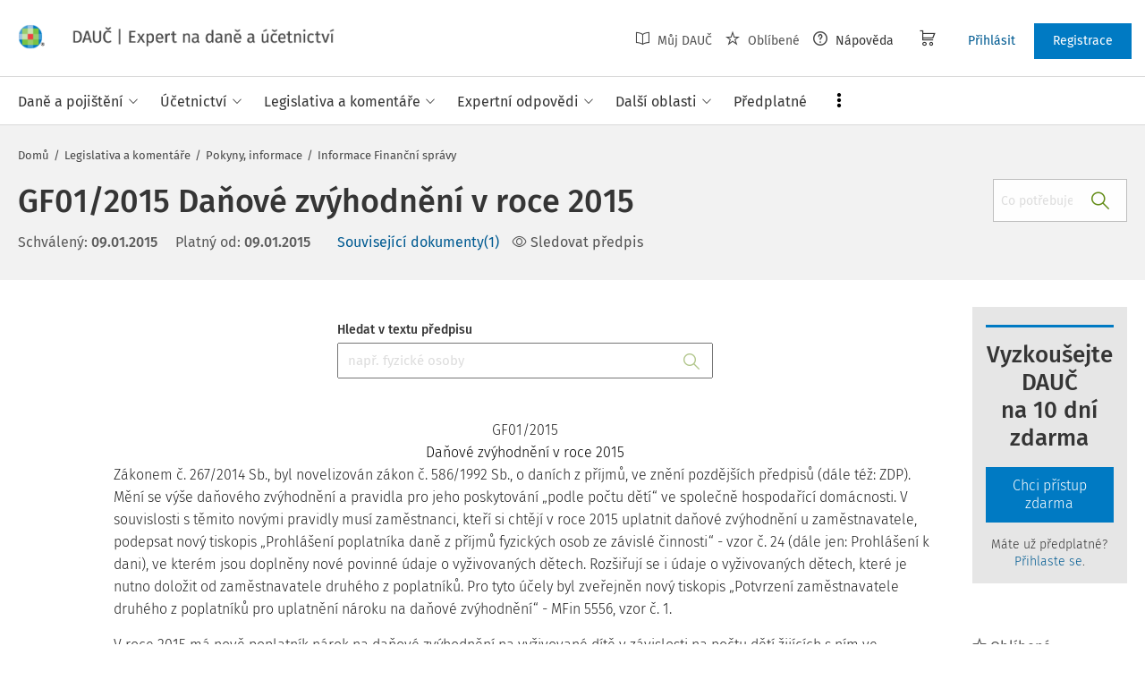

--- FILE ---
content_type: text/html; charset=utf-8
request_url: https://www.dauc.cz/predpisy/3160/gf01-2015
body_size: 34584
content:
<!DOCTYPE html>
<html class="" lang="cs">
	<head>
		<meta charset="utf-8" />
<meta name="viewport" content="width=device-width, user-scalable=no, initial-scale=1.0, maximum-scale=1.0" />
<title>GF01/2015 Daňové zvýhodnění v roce 2015</title>

<meta name="description" content="GF01/2015 - GF01/2015 Daňové zvýhodnění v roce 2015, STÁTNÍ PŘÍJMY. DANĚ, DÁVKY, POPLATKY.;." data-react-helmet="true" />
<meta name="keywords" content="" data-react-helmet="true" />
<meta name="generator" content="Cream CMS, www.cream.sk">

<link rel="canonical" href="https://www.dauc.cz/predpisy/3160/gf01-2015" data-react-helmet="true" />
<meta name="robots" content="index, follow" data-react-helmet="true" />

<meta property="og:title" content="GF01/2015 Daňové zvýhodnění v roce 2015" data-react-helmet="true" />
<meta property="og:type" content="article" data-react-helmet="true" />
<meta property="og:url" content="https://www.dauc.cz/predpisy/3160/gf01-2015" data-react-helmet="true" />
<meta property="og:site_name" content="DAUČ | Expert na daně a účetnictví" />
<meta property="og:description" content="GF01/2015 - GF01/2015 Daňové zvýhodnění v roce 2015, STÁTNÍ PŘÍJMY. DANĚ, DÁVKY, POPLATKY.;." data-react-helmet="true" />
<meta property="og:image" content="https://www.dauc.cz/img/og/dauc-1200x630.jpg" data-react-helmet="true" />
<meta property="default_og_image" content="https://www.dauc.cz/img/og/dauc-1200x630.jpg" id="meta_default_og_image" />


<script src="/js/datalayer_buffer.js?v=2.2.8.b" data-cmp-ab="2" ></script>

<script type="text/javascript" data-cmp-ab="1" src="https://cdn.consentmanager.net/delivery/autoblocking/b17d87c901062.js" data-cmp-host="a.delivery.consentmanager.net" data-cmp-cdn="cdn.consentmanager.net" data-cmp-codesrc="0"></script>

					<script>
						if( ! Array.isArray( window.dataLayer ) )
			{
				window.dataLayer = [];
			}				
			
			function gtag(){
				window.dataLayer.push(arguments);
			}

					</script>
		<!-- Google Tag Manager -->
		<script data-cmp-ab="1">(function(w,d,s,l,i){w[l]=w[l]||[];w[l].push({'gtm.start':
		new Date().getTime(),event:'gtm.js'});var f=d.getElementsByTagName(s)[0],
		j=d.createElement(s),dl=l!='dataLayer'?'&l='+l:'';j.async=true;j.src=
		'https://www.googletagmanager.com/gtm.js?id='+i+dl; j.setAttribute('data-cmp-ab', '1'); f.parentNode.insertBefore(j,f);
		})(window,document,'script','dataLayer','GTM-PFCJCB8');</script>
		<!-- End Google Tag Manager -->

	
<link rel="shortcut icon" href="/favicon.ico" />

	<link rel="stylesheet" href="/css/app.css?v=2.2.8.b" />
	<link rel="stylesheet" href="/css/aspi.css?v=2.2.8.b" />
	<link rel="stylesheet" href="/css/old-dauc.css?v=2.2.8.b" />
	
	

	<!-- All Fira-Sans variations -->
	<link rel="stylesheet" href="https://cdn.wolterskluwer.io/wk/fundamentals/1.x.x/typography/fira-sans/all.min.css" />



<link rel="preload" href="/js/cml_window.js?v=2.2.8.b" as="script">

		
	
	<link rel="stylesheet" href="https://maxcdn.bootstrapcdn.com/font-awesome/4.4.0/css/font-awesome.min.css">
	<link rel="stylesheet" href="/css/print.css?v=2.2.8.b" type="text/css" media="print" >



		<link rel="preload" href="https://static.dauc.cz/content/react_build/application_production_dauc.js?v=2.2.8.b" as="script" >
	

	</head>
	<body>			
		<noscript><iframe src="https://www.googletagmanager.com/ns.html?id=GTM-PFCJCB8" height="0" width="0" style="display:none;visibility:hidden"></iframe></noscript>
			<div class="inner-wrap">
			<div id="main">
				<header class="site-header" id="head">
	<div class="site-header__scroll-progress" id="site-header__scroll-progress"></div>
	<div class="site-header__top">
		<div class="site-header__inner-wrap">
			<div class="site-header__logo-wrap" id="cml_logo">
	<a href="/">
		<div class="logo">
			DAUČ		</div> <img alt="" class="show-for-print logo-print" src="/img/logo-dauc-print.png">
	</a>
</div><div id="cml_person_box" >
	<div class="site-header__tools-wrap">
		<ul class="top-menu top-menu--extras">
			<li>
				<a href="javascript:void(0);" title="Můj DAUČ" class="disabled" ><i class="icon-txt-book-open"></i> Můj DAUČ</a>
			</li>
						<li>
				<a href="javascript:void(0);" title="Oblíbené" class="disabled" ><i class="icon-txt-star"></i> Oblíbené</a>
			</li>
									<li>
				<a href="javascript:void(0);" title="Nápověda"><i class="icon-txt-question-o"></i> Nápověda</a>
			</li>
					</ul>
				<div class="header-cart">
			<a class="my-cart button header-cart__button" href="javascript:void(0);">
				<span class="icon-txt-cart"></span>
			</a>
		</div>
				<ul class="top-menu top-menu--user">
			
												<li>
						<a href="https://login.wolterskluwer.cz/auth/realms/nga/protocol/openid-connect/auth?scope=openid&client_id=nga-dauc-cz&redirect_uri=https%3A%2F%2Fwww.dauc.cz&response_type=code" class="button button--plain" title="Přihlásit"  rel="nofollow" >Přihlásit</a>
					</li>
					<li>
						<a href="https://login.wolterskluwer.cz/auth/realms/nga/protocol/openid-connect/registrations?scope=openid&client_id=nga-dauc-cz&redirect_uri=https%3A%2F%2Fwww.dauc.cz&response_type=code" class="button" title="Registrace"  rel="nofollow" >Registrace</a>
					</li>
							
					</ul>
	</div>
</div>

<span 
data-responsive-toggle="responsive-menu" 
class="show-for-minified-only" 
style="display: none;"
id="cml_offcanvas_menu_opener"
>
	<a 
	class="left-off-canvas-toggle head-menu-icon" 
	id="off-canvas-toggle" 
	href="javascript:void(0);" 
	aria-expanded="false" 
	aria-controls="cml_offcanvas"
	> 
		<span class="icon-txt-hamburger-2"></span> Menu
	</a>
</span>		</div>
	</div>	
	<div class="site-header__bottom">
		<div class="site-header__inner-wrap">
			<nav id="cml_main_menu" >
	
			<ul
			class="top-menu top-menu--main show-dropdowns-on-hover"
			>
				<li
	class="has-custom-dropdown"
	>
		<span 
	
	>Daně a pojištění<span class="icon-txt-arrow-line-down"></span></span><div 
		class="custom-dropdown rich-menu-wrap"
		>				
			<div class="rich-menu-in">
				<div
		class="rich-menu-column"
		><div>
		<h3><a
	href="/kategorie/dan-z-prijmu"
	
	>Daň z příjmů</a></h3>
			<ul
			
			>
				<li
				
				>
					<a 
				href="/kategorie/prijmy-ze-zavisle-cinnosti"
				
				>Příjmy ze závislé činnosti</a></li><li
				
				>
					<a 
				href="/kategorie/prijmy-z-podnikani"
				
				>Příjmy z podnikání</a></li><li
				
				>
					<a 
				href="/kategorie/prijmy-z-pronajmu"
				
				>Příjmy z pronájmu</a></li><li
				
				>
					<a 
				href="/kategorie/prijmy-z-kapitaloveho-majetku"
				
				>Příjmy z kapitálového majetku</a></li><li
				
				>
					<a 
				href="/kategorie/ostatni-prijmy"
				
				>Ostatní příjmy</a></li><li
				
				>
					<a 
				href="/kategorie/osvobozeni-od-dane-z-prijmu"
				
				>Osvobození od daně z příjmů</a></li><li
				
				>
					<a 
				href="/kategorie/nezdanitelne-casti-odcitatelne-polozky-slevy-na-dani-z-prijmu"
				
				>Nezdanitelné části, odčitatelné položky, slevy na dani z příjmů</a></li><li
				
				>
					<a 
				href="/kategorie/sazba-zaklad-a-vypocet-dane-z-prijmu"
				
				>Sazba, základ a výpočet daně z příjmů</a></li><li
				
				>
					<a 
				href="/kategorie/zalohy-na-dan-z-prijmu"
				
				>Zálohy na daň z příjmů</a></li><li
				
				>
					<a 
				href="/kategorie/danove-a-nedanove-vydaje"
				
				>Daňové a nedaňové výdaje</a></li><li
				
				>
					<a 
				href="/kategorie/majetek-odpisy-rezervy"
				
				>Majetek, odpisy, rezervy</a></li><li
				
				>
					<a 
				href="/kategorie/mezinarodni-zdaneni-transferove-ceny-harmonizace"
				
				>Mezinárodní zdanění, transferové ceny, harmonizace</a></li><li
				
				>
					<a 
				href="/kategorie/priznani-k-dani-z-prijmu-rocni-zuctovani"
				
				>Přiznání k dani z příjmů, roční zúčtování</a></li><li
				
				>
					<a 
				href="/kategorie/danova-ztrata"
				
				>Daňová ztráta</a></li>
			</ul>
		</div>
		</div><div
		class="rich-menu-column"
		><div>
		<h3><a
	href="/kategorie/dph"
	
	>DPH</a></h3>
			<ul
			
			>
				<li
				
				>
					<a 
				href="/kategorie/dovoz-vyvoz-zbozi-a-clo"
				
				>Dovoz, vývoz zboží a clo</a></li><li
				
				>
					<a 
				href="/kategorie/danove-doklady"
				
				>Daňové doklady</a></li><li
				
				>
					<a 
				href="/kategorie/zaklad-dph-a-jeho-opravy"
				
				>Základ DPH a jeho opravy</a></li><li
				
				>
					<a 
				href="/kategorie/sazby-dph"
				
				>Sazby DPH</a></li><li
				
				>
					<a 
				href="/kategorie/osvobozeni-od-dph"
				
				>Osvobození od DPH</a></li><li
				
				>
					<a 
				href="/kategorie/odpocet-dph-a-jeho-vraceni"
				
				>Odpočet DPH a jeho vracení</a></li><li
				
				>
					<a 
				href="/kategorie/zvlastni-rezimy-dph"
				
				>Zvláštní režimy DPH</a></li><li
				
				>
					<a 
				href="/kategorie/rezim-preneseni-danove-povinnosti"
				
				>Režim přenesení daňové povinnosti</a></li><li
				
				>
					<a 
				href="/kategorie/souhrnne-a-kontrolni-hlaseni"
				
				>Souhrnné a kontrolní hlášení</a></li><li
				
				>
					<a 
				href="/kategorie/ruceni-za-dph-a-zajisteni-dph"
				
				>Ručení za DPH a zajištění DPH</a></li><li
				
				>
					<a 
				href="/kategorie/obrat"
				
				>Obrat</a></li><li
				
				>
					<a 
				href="/kategorie/osoby-povinne-a-identifikovane-registrace-zdanovaci-obdobi"
				
				>Osoby povinné a identifikované, registrace, zdaňovací období</a></li><li
				
				>
					<a 
				href="/kategorie/misto-plneni-porizeni-a-dodani-zbozi-sluzeb"
				
				>Místo plnění, pořízení a dodání zboží, služeb</a></li>
			</ul>
		</div>
		</div><div
		class="rich-menu-column"
		><div>
		<h3><a
	href="/kategorie/sprava-dani"
	
	>Správa daní</a></h3>
			<ul
			
			>
				<li
				
				>
					<a 
				href="/kategorie/ucastnici-spravy-dani-mistni-prislusnost"
				
				>Účastníci správy daní, místní příslušnost</a></li><li
				
				>
					<a 
				href="/kategorie/lhuty-ve-sprave-dani"
				
				>Lhůty ve správě daní</a></li><li
				
				>
					<a 
				href="/kategorie/dorucovani-a-dokumentace-ve-sprave-dani"
				
				>Doručování a dokumentace ve správě daní</a></li><li
				
				>
					<a 
				href="/kategorie/danova-kontrola-postup-k-odstraneni-pochybnosti"
				
				>Daňová kontrola, postup k odstranění pochybností</a></li><li
				
				>
					<a 
				href="/kategorie/dokazovani"
				
				>Dokazování</a></li><li
				
				>
					<a 
				href="/kategorie/odvolani-obnova-rizeni-prezkum"
				
				>Odvolání, obnova řízení, přezkum</a></li><li
				
				>
					<a 
				href="/kategorie/vymereni-a-domereni-dane"
				
				>Vyměření a doměření daně</a></li><li
				
				>
					<a 
				href="/kategorie/placeni-dani"
				
				>Placení daní</a></li><li
				
				>
					<a 
				href="/kategorie/zajisteni-dane-a-ruceni-za-dan"
				
				>Zajištění daně a ručení za daň</a></li><li
				
				>
					<a 
				href="/kategorie/danova-exekuce-sankce-poruseni-povinnosti"
				
				>Daňová exekuce, sankce, porušení povinností</a></li>
			</ul>
		</div>
		</div><div
		class="rich-menu-column"
		><div>
		<h3><a
	href="/kategorie/silnicni-dan"
	
	>Silniční daň</a></h3></div><div>
		<h3><a
	href="/kategorie/nemovitosti-a-dane"
	
	>Nemovitosti a daně</a></h3>
			<ul
			
			>
				<li
				
				>
					<a 
				href="/kategorie/dan-z-nemovitych-veci"
				
				>Daň z nemovitých věcí</a></li><li
				
				>
					<a 
				href="/kategorie/dan-z-nabyti-nemovitych-veci"
				
				>Daň z nabytí nemovitých věcí</a></li>
			</ul>
		</div><div>
		<h3><a
	href="/kategorie/spotrebni-a-ekologicke-dane"
	
	>Spotřební a ekologické daně</a></h3></div><div>
		<h3><a
	href="/kategorie/dan-z-hazardnich-her"
	
	>Daň z hazardních her</a></h3></div><div>
		<h3><a
	href="/kategorie/zdravotni-a-socialni-pojisteni"
	
	>Zdravotní a sociální pojištění</a></h3></div><div>
		<h3><a
	href="/kategorie/fksp-cestovni-nahrady"
	
	>FKSP, cestovní náhrady</a></h3></div>
		</div>
			</div>
		</div></li><li
	class="has-custom-dropdown"
	>
		<span 
	
	>Účetnictví<span class="icon-txt-arrow-line-down"></span></span><div 
		class="custom-dropdown rich-menu-wrap"
		>				
			<div class="rich-menu-in">
				<div
		class="rich-menu-column"
		><div>
		<h3><a
	href="/dokumenty?q=%C4%8CUS"
	
	>České účetní standardy</a></h3></div><div>
		<h3><a
	href="/uctova-osnova"
	
	>Účtová osnova</a></h3></div><div>
		<h3><a
	href="/kategorie/ucetni-zaverka-uzaverka-audit"
	
	>Účetní závěrka, uzávěrka, audit</a></h3></div><div>
		<h3><a
	href="/kategorie/inventarizace"
	
	>Inventarizace</a></h3></div>
		</div><div
		class="rich-menu-column"
		><div>
		<h3><a
	href="/kategorie/esg"
	
	>ESG</a></h3></div><div>
		<h3><a
	href="/kategorie/uctovani-zasob"
	
	>Účtování zásob</a></h3></div><div>
		<h3><a
	href="/kategorie/uctovani-financniho-majetku"
	
	>Účtování finančního majetku</a></h3></div><div>
		<h3><a
	href="/kategorie/uctovani-pohledavek-zavazku"
	
	>Účtování pohledávek, závazků</a></h3></div>
		</div><div
		class="rich-menu-column"
		><div>
		<h3><a
	href="/kategorie/danova-evidence-jednoduche-ucetnictvi"
	
	>Daňová evidence, jednoduché účetnictví</a></h3></div><div>
		<h3><a
	href="/kategorie/mezinarodni-ucetnictvi"
	
	>Mezinárodní účetnictví</a></h3></div>
		</div><div
		class="rich-menu-column"
		><div>
		<h3><a
	href="/kategorie/uctovani-nakladu-vynosu"
	
	>Účtování nákladů, výnosů</a></h3></div><div>
		<h3><a
	href="/kategorie/uctovani-dlouhodobeho-majetku"
	
	>Účtování dlouhodobého majetku</a></h3></div><div>
		<h3><a
	href="/kategorie/uctovani-dani-a-dotaci"
	
	>Účtování daní a dotací</a></h3></div><div>
		<h3><a
	href="/kategorie/uctovani-zakladniho-kapitalu"
	
	>Účtování základního kapitálu</a></h3></div>
		</div>
			</div>
		</div></li><li
	class="has-custom-dropdown"
	>
		<span 
	
	>Legislativa a komentáře<span class="icon-txt-arrow-line-down"></span></span><div 
		class="custom-dropdown rich-menu-wrap"
		>				
			<div class="rich-menu-in">
				<div
		class="rich-menu-column"
		><div>
		<h3><a
	href="/dokumenty?_filter_content_type_id=2"
	
	>Zákony</a></h3></div><div>
		<h3><a
	href="/dokumenty?_filter_content_type_id=3"
	
	>KOOV</a></h3></div><div>
		<h3><a
	href="/dokumenty?_filter_content_type_id=4"
	
	>Judikáty</a></h3></div><div>
		<h3><a
	href="/kategorie/zmeny-v-predpisech"
	
	>Změny v předpisech</a></h3></div>
		</div><div
		class="rich-menu-column"
		><div>
		<h3><a
	href="/dokumenty?_filter_content_type_id[]=5&_filter_content_type_id[]=6"
	
	>Nařízení, vyhlášky</a></h3>
			<ul
			
			>
				<li
				
				>
					<a 
				href="/dokumenty?_filter_content_type_id=5"
				
				>Nařízení vlády</a></li><li
				
				>
					<a 
				href="/dokumenty?_filter_content_type_id=6"
				
				>Vyhlášky</a></li>
			</ul>
		</div><div>
		<h3><a
	href="/dokumenty?_filter_content_type_id=7"
	
	>Mezinárodní smlouvy</a></h3></div>
		</div><div
		class="rich-menu-column"
		><div>
		<h3><a
	href="/dokumenty?_filter_content_type_id[]=8&_filter_content_type_id[]=9&_filter_content_type_id[]=10&_filter_content_type_id[]=11"
	
	>Pokyny, informace</a></h3>
			<ul
			
			>
				<li
				
				>
					<a 
				href="/dokumenty?_filter_content_type_id=8"
				
				>Pokyny GFŘ</a></li><li
				
				>
					<a 
				href="/dokumenty?q=%C4%8CUS"
				
				>České účetní standardy</a></li><li
				
				>
					<a 
				href="/dokumenty?_filter_content_type_id=9"
				
				>Sdělení MF</a></li><li
				
				>
					<a 
				href="/dokumenty?_filter_content_type_id=10"
				
				>Informace Finanční správy</a></li><li
				
				>
					<a 
				href="/dokumenty?_filter_content_type_id=11"
				
				>Metodické pokyny</a></li>
			</ul>
		</div>
		</div><div
		class="rich-menu-column"
		><div>
		<h3><a
	href="/dokumenty?_filter_content_type_id=12"
	
	>Předpisy EU</a></h3></div><div>
		<h3><a
	href="/dokumenty?_filter_content_type_id=13"
	
	>Věstníky</a></h3></div><div>
		<h3><a
	href="/dokumenty?_filter_content_type_id=14"
	
	>Důvodové zprávy</a></h3></div><div>
		<h3><a
	href="/dokumenty?_filter_content_type_id=22"
	
	>Komentáře k zákonům</a></h3></div>
		</div>
			</div>
		</div></li><li
	class="has-custom-dropdown"
	>
		<span 
	
	>Expertní odpovědi<span class="icon-txt-arrow-line-down"></span></span><div 
		class="custom-dropdown rich-menu-wrap"
		>				
			<div class="rich-menu-in">
				<div
		class="rich-menu-column"
		><div>
		<h3><a
	href="/dokumenty?_filter_content_type_id=16"
	
	>Všechny expertní odpovědi</a></h3></div><div>
		<h3><a
	href="/expertni-vyber-mesice"
	
	>Expertní výběr měsíce</a></h3></div><div>
		<h3><a
	href="/casopis/detail/4"
	
	>Archiv časopisu Expertní odpovědi z praxe</a></h3></div>
		</div><div
		class="rich-menu-column"
		><div>
		<h3><a
	href="/moje-otazky"
	
	>Moje otázky</a></h3>
			<ul
			
			>
				<li
				
				>
					<a 
				href="/detail-mojej-otazky"
				
				>Položit otázku</a></li><li
				
				>
					<a 
				href="/moje-otazky?_filter_my_oao_type=101"
				
				>Zodpovězené otázky</a></li><li
				
				>
					<a 
				href="/moje-otazky?_filter_my_oao_type=100"
				
				>Otázky čekající na odpověď</a></li><li
				
				>
					<a 
				href="/moje-otazky?_filter_my_oao_type=4"
				
				>Vrácené otázky</a></li>
			</ul>
		</div>
		</div>
			</div>
		</div></li><li
	class="has-custom-dropdown"
	>
		<span 
	
	>Další oblasti<span class="icon-txt-arrow-line-down"></span></span><div 
		class="custom-dropdown rich-menu-wrap"
		>				
			<div class="rich-menu-in">
				<div
		class="rich-menu-column"
		><div>
		<h3><a
	href="/kategorie/pracovni-pravo-mzdy-a-platy"
	
	>Pracovní právo, mzdy a platy</a></h3></div><div>
		<h3><a
	href="/kategorie/eet"
	
	>EET</a></h3></div><div>
		<h3><a
	href="/kategorie/verejna-sprava"
	
	>Veřejná správa</a></h3></div>
		</div><div
		class="rich-menu-column"
		><div>
		<h3><a
	href="/kategorie/obchodni-pravo"
	
	>Obchodní právo</a></h3></div><div>
		<h3><a
	href="/kategorie/gdpr"
	
	>GDPR</a></h3></div><div>
		<h3><a
	href="/kategorie/rozpoctove-pravo"
	
	>Rozpočtové právo</a></h3></div>
		</div><div
		class="rich-menu-column"
		><div>
		<h3><a
	href="/kategorie/obcanske-pravo"
	
	>Občanské právo</a></h3></div><div>
		<h3><a
	href="/kategorie/bozp"
	
	>BOZP</a></h3></div>
		</div><div
		class="rich-menu-column"
		><div>
		<h3><a
	href="/kategorie/insolvence"
	
	>Insolvence</a></h3></div><div>
		<h3><a
	href="/kategorie/digitalizace-elektronizace"
	
	>Digitalizace, elektronizace</a></h3></div>
		</div><div
		class="rich-menu-column"
		><div>
		<h3><a
	href="/kategorie/skolstvi"
	
	>Školství </a></h3></div>
		</div>
			</div>
		</div></li><li
	class="has-custom-dropdown hide-to-dots"
	>
		<span 
	
	>Praktické nástroje<span class="icon-txt-arrow-line-down"></span></span><div 
		class="custom-dropdown rich-menu-wrap"
		>				
			<div class="rich-menu-in">
				<div
		class="rich-menu-column"
		><div>
		<h3><a
	href="/chytre-checklisty"
	
	>Chytré checklisty</a></h3></div>
		</div><div
		class="rich-menu-column"
		><div>
		<h3><a
	href="/chytre-vzory"
	
	>Chytré vzory</a></h3></div>
		</div><div
		class="rich-menu-column"
		><div>
		<h3><a
	href="/navigator"
	
	>Navigátory v daňových procesech</a></h3></div>
		</div><div
		class="rich-menu-column"
		><div>
		<h3><a
	href="/uctova-osnova"
	
	>Účtová osnova</a></h3></div>
		</div><div
		class="rich-menu-column"
		><div>
		<h3><a
	href="/dokumenty?_filter_content_type_id=34"
	
	>Tabulky a informace pro daně a podnikání</a></h3></div>
		</div><div
		class="rich-menu-column"
		><div>
		<h3><a
	href="/tydenik"
	
	>Týdeník</a></h3></div>
		</div>
			</div>
		</div></li><li
	
	>
		<a 
	href="/predplatne"
	
	><span>Předplatné</span></a></li><li
	class="has-custom-dropdown has-custom-dropdown right-menu-item has-custom-dropdown--plain dots-menu dots-menu--left"
	>
		<span 
	
	>Více<span class="icon-txt-arrow-line-down"></span></span><div 
		class="custom-dropdown custom-dropdown--plain"
		>				
			<div class="rich-menu-in">
				<div
		class="rich-menu-column"
		><div>
		<h3><a
	href="/casopisy"
	
	>Časopisy</a></h3></div>
		</div><div
		class="rich-menu-column"
		><div>
		<h3><a
	href="/chytre-checklisty"
	
	>Chytré checklisty</a></h3></div>
		</div><div
		class="rich-menu-column"
		><div>
		<h3><a
	href="/chytre-vzory"
	
	>Chytré vzory</a></h3></div>
		</div><div
		class="rich-menu-column"
		><div>
		<h3><a
	href="/navigator"
	
	>Navigátory v daňových procesech</a></h3></div>
		</div><div
		class="rich-menu-column"
		><div>
		<h3><a
	href="/uctova-osnova"
	
	>Účtová osnova</a></h3></div>
		</div><div
		class="rich-menu-column"
		><div>
		<h3><a
	href="/dokumenty?_filter_content_type_id=34"
	
	>Tabulky a informace pro daně a podnikání</a></h3></div>
		</div><div
		class="rich-menu-column"
		><div>
		<h3><a
	href="/tydenik"
	
	>Týdeník</a></h3></div>
		</div>
			</div>
		</div></li>
			</ul>
			
</nav>
<script type="text/defered_script" data-defered-script >
window.__cml_main_menu = [{"url":null,"label":"Dan\u011b a poji\u0161t\u011bn\u00ed","target":null,"cfg":{"type":"codelist_category","parent":"2","depth":"2"},"children":[{"url":"\/kategorie\/dan-z-prijmu","label":"Da\u0148 z p\u0159\u00edjm\u016f","target":"","cfg":{"type":"codelist_category","parent":"3","depth":"1","sort":"sort*asc","reset_filter_tree":"1","group":"1","highlight_substr":"\/kategorie\/dan-z-prijmu"},"children":[{"url":"\/kategorie\/prijmy-ze-zavisle-cinnosti","label":"P\u0159\u00edjmy ze z\u00e1visl\u00e9 \u010dinnosti","target":"","cfg":{"reset_filter_tree":"1","highlight_substr":"\/kategorie\/prijmy-ze-zavisle-cinnosti"}},{"url":"\/kategorie\/prijmy-z-podnikani","label":"P\u0159\u00edjmy z podnik\u00e1n\u00ed","target":"","cfg":{"reset_filter_tree":"1","highlight_substr":"\/kategorie\/prijmy-z-podnikani"}},{"url":"\/kategorie\/prijmy-z-pronajmu","label":"P\u0159\u00edjmy z pron\u00e1jmu","target":"","cfg":{"reset_filter_tree":"1","highlight_substr":"\/kategorie\/prijmy-z-pronajmu"}},{"url":"\/kategorie\/prijmy-z-kapitaloveho-majetku","label":"P\u0159\u00edjmy z kapit\u00e1lov\u00e9ho majetku","target":"","cfg":{"reset_filter_tree":"1","highlight_substr":"\/kategorie\/prijmy-z-kapitaloveho-majetku"}},{"url":"\/kategorie\/ostatni-prijmy","label":"Ostatn\u00ed p\u0159\u00edjmy","target":"","cfg":{"reset_filter_tree":"1","highlight_substr":"\/kategorie\/ostatni-prijmy"}},{"url":"\/kategorie\/osvobozeni-od-dane-z-prijmu","label":"Osvobozen\u00ed od dan\u011b z p\u0159\u00edjm\u016f","target":"","cfg":{"reset_filter_tree":"1","highlight_substr":"\/kategorie\/osvobozeni-od-dane-z-prijmu"}},{"url":"\/kategorie\/nezdanitelne-casti-odcitatelne-polozky-slevy-na-dani-z-prijmu","label":"Nezdaniteln\u00e9 \u010d\u00e1sti, od\u010ditateln\u00e9 polo\u017eky, slevy na dani z p\u0159\u00edjm\u016f","target":"","cfg":{"reset_filter_tree":"1","highlight_substr":"\/kategorie\/nezdanitelne-casti-odcitatelne-polozky-slevy-na-dani-z-prijmu"}},{"url":"\/kategorie\/sazba-zaklad-a-vypocet-dane-z-prijmu","label":"Sazba, z\u00e1klad a v\u00fdpo\u010det dan\u011b z p\u0159\u00edjm\u016f","target":"","cfg":{"reset_filter_tree":"1","highlight_substr":"\/kategorie\/sazba-zaklad-a-vypocet-dane-z-prijmu"}},{"url":"\/kategorie\/zalohy-na-dan-z-prijmu","label":"Z\u00e1lohy na da\u0148 z p\u0159\u00edjm\u016f","target":"","cfg":{"reset_filter_tree":"1","highlight_substr":"\/kategorie\/zalohy-na-dan-z-prijmu"}},{"url":"\/kategorie\/danove-a-nedanove-vydaje","label":"Da\u0148ov\u00e9 a neda\u0148ov\u00e9 v\u00fddaje","target":"","cfg":{"reset_filter_tree":"1","highlight_substr":"\/kategorie\/danove-a-nedanove-vydaje"}},{"url":"\/kategorie\/majetek-odpisy-rezervy","label":"Majetek, odpisy, rezervy","target":"","cfg":{"reset_filter_tree":"1","highlight_substr":"\/kategorie\/majetek-odpisy-rezervy"}},{"url":"\/kategorie\/mezinarodni-zdaneni-transferove-ceny-harmonizace","label":"Mezin\u00e1rodn\u00ed zdan\u011bn\u00ed, transferov\u00e9 ceny, harmonizace","target":"","cfg":{"reset_filter_tree":"1","highlight_substr":"\/kategorie\/mezinarodni-zdaneni-transferove-ceny-harmonizace"}},{"url":"\/kategorie\/priznani-k-dani-z-prijmu-rocni-zuctovani","label":"P\u0159izn\u00e1n\u00ed k dani z p\u0159\u00edjm\u016f, ro\u010dn\u00ed z\u00fa\u010dtov\u00e1n\u00ed","target":"","cfg":{"reset_filter_tree":"1","highlight_substr":"\/kategorie\/priznani-k-dani-z-prijmu-rocni-zuctovani"}},{"url":"\/kategorie\/danova-ztrata","label":"Da\u0148ov\u00e1 ztr\u00e1ta","target":"","cfg":{"reset_filter_tree":"1","highlight_substr":"\/kategorie\/danova-ztrata"}}]},{"url":"\/kategorie\/dph","label":"DPH","target":"","cfg":{"type":"codelist_category","parent":"19","depth":"1","sort":"sort*asc","reset_filter_tree":"1","group":"2","highlight_substr":"\/kategorie\/dph"},"children":[{"url":"\/kategorie\/dovoz-vyvoz-zbozi-a-clo","label":"Dovoz, v\u00fdvoz zbo\u017e\u00ed a clo","target":"","cfg":{"reset_filter_tree":"1","highlight_substr":"\/kategorie\/dovoz-vyvoz-zbozi-a-clo"}},{"url":"\/kategorie\/danove-doklady","label":"Da\u0148ov\u00e9 doklady","target":"","cfg":{"reset_filter_tree":"1","highlight_substr":"\/kategorie\/danove-doklady"}},{"url":"\/kategorie\/zaklad-dph-a-jeho-opravy","label":"Z\u00e1klad DPH a jeho opravy","target":"","cfg":{"reset_filter_tree":"1","highlight_substr":"\/kategorie\/zaklad-dph-a-jeho-opravy"}},{"url":"\/kategorie\/sazby-dph","label":"Sazby DPH","target":"","cfg":{"reset_filter_tree":"1","highlight_substr":"\/kategorie\/sazby-dph"}},{"url":"\/kategorie\/osvobozeni-od-dph","label":"Osvobozen\u00ed od DPH","target":"","cfg":{"reset_filter_tree":"1","highlight_substr":"\/kategorie\/osvobozeni-od-dph"}},{"url":"\/kategorie\/odpocet-dph-a-jeho-vraceni","label":"Odpo\u010det DPH a jeho vracen\u00ed","target":"","cfg":{"reset_filter_tree":"1","highlight_substr":"\/kategorie\/odpocet-dph-a-jeho-vraceni"}},{"url":"\/kategorie\/zvlastni-rezimy-dph","label":"Zvl\u00e1\u0161tn\u00ed re\u017eimy DPH","target":"","cfg":{"reset_filter_tree":"1","highlight_substr":"\/kategorie\/zvlastni-rezimy-dph"}},{"url":"\/kategorie\/rezim-preneseni-danove-povinnosti","label":"Re\u017eim p\u0159enesen\u00ed da\u0148ov\u00e9 povinnosti","target":"","cfg":{"reset_filter_tree":"1","highlight_substr":"\/kategorie\/rezim-preneseni-danove-povinnosti"}},{"url":"\/kategorie\/souhrnne-a-kontrolni-hlaseni","label":"Souhrnn\u00e9 a kontroln\u00ed hl\u00e1\u0161en\u00ed","target":"","cfg":{"reset_filter_tree":"1","highlight_substr":"\/kategorie\/souhrnne-a-kontrolni-hlaseni"}},{"url":"\/kategorie\/ruceni-za-dph-a-zajisteni-dph","label":"Ru\u010den\u00ed za DPH a zaji\u0161t\u011bn\u00ed DPH","target":"","cfg":{"reset_filter_tree":"1","highlight_substr":"\/kategorie\/ruceni-za-dph-a-zajisteni-dph"}},{"url":"\/kategorie\/obrat","label":"Obrat","target":"","cfg":{"reset_filter_tree":"1","highlight_substr":"\/kategorie\/obrat"}},{"url":"\/kategorie\/osoby-povinne-a-identifikovane-registrace-zdanovaci-obdobi","label":"Osoby povinn\u00e9 a identifikovan\u00e9, registrace, zda\u0148ovac\u00ed obdob\u00ed","target":"","cfg":{"reset_filter_tree":"1","highlight_substr":"\/kategorie\/osoby-povinne-a-identifikovane-registrace-zdanovaci-obdobi"}},{"url":"\/kategorie\/misto-plneni-porizeni-a-dodani-zbozi-sluzeb","label":"M\u00edsto pln\u011bn\u00ed, po\u0159\u00edzen\u00ed a dod\u00e1n\u00ed zbo\u017e\u00ed, slu\u017eeb","target":"","cfg":{"reset_filter_tree":"1","highlight_substr":"\/kategorie\/misto-plneni-porizeni-a-dodani-zbozi-sluzeb"}}]},{"url":"\/kategorie\/sprava-dani","label":"Spr\u00e1va dan\u00ed","target":"","cfg":{"type":"codelist_category","parent":"33","depth":"1","sort":"sort*asc","reset_filter_tree":"1","group":"3","highlight_substr":"\/kategorie\/sprava-dani"},"children":[{"url":"\/kategorie\/ucastnici-spravy-dani-mistni-prislusnost","label":"\u00da\u010dastn\u00edci spr\u00e1vy dan\u00ed, m\u00edstn\u00ed p\u0159\u00edslu\u0161nost","target":"","cfg":{"reset_filter_tree":"1","highlight_substr":"\/kategorie\/ucastnici-spravy-dani-mistni-prislusnost"}},{"url":"\/kategorie\/lhuty-ve-sprave-dani","label":"Lh\u016fty ve spr\u00e1v\u011b dan\u00ed","target":"","cfg":{"reset_filter_tree":"1","highlight_substr":"\/kategorie\/lhuty-ve-sprave-dani"}},{"url":"\/kategorie\/dorucovani-a-dokumentace-ve-sprave-dani","label":"Doru\u010dov\u00e1n\u00ed a dokumentace ve spr\u00e1v\u011b dan\u00ed","target":"","cfg":{"reset_filter_tree":"1","highlight_substr":"\/kategorie\/dorucovani-a-dokumentace-ve-sprave-dani"}},{"url":"\/kategorie\/danova-kontrola-postup-k-odstraneni-pochybnosti","label":"Da\u0148ov\u00e1 kontrola, postup k odstran\u011bn\u00ed pochybnost\u00ed","target":"","cfg":{"reset_filter_tree":"1","highlight_substr":"\/kategorie\/danova-kontrola-postup-k-odstraneni-pochybnosti"}},{"url":"\/kategorie\/dokazovani","label":"Dokazov\u00e1n\u00ed","target":"","cfg":{"reset_filter_tree":"1","highlight_substr":"\/kategorie\/dokazovani"}},{"url":"\/kategorie\/odvolani-obnova-rizeni-prezkum","label":"Odvol\u00e1n\u00ed, obnova \u0159\u00edzen\u00ed, p\u0159ezkum","target":"","cfg":{"reset_filter_tree":"1","highlight_substr":"\/kategorie\/odvolani-obnova-rizeni-prezkum"}},{"url":"\/kategorie\/vymereni-a-domereni-dane","label":"Vym\u011b\u0159en\u00ed a dom\u011b\u0159en\u00ed dan\u011b","target":"","cfg":{"reset_filter_tree":"1","highlight_substr":"\/kategorie\/vymereni-a-domereni-dane"}},{"url":"\/kategorie\/placeni-dani","label":"Placen\u00ed dan\u00ed","target":"","cfg":{"reset_filter_tree":"1","highlight_substr":"\/kategorie\/placeni-dani"}},{"url":"\/kategorie\/zajisteni-dane-a-ruceni-za-dan","label":"Zaji\u0161t\u011bn\u00ed dan\u011b a ru\u010den\u00ed za da\u0148","target":"","cfg":{"reset_filter_tree":"1","highlight_substr":"\/kategorie\/zajisteni-dane-a-ruceni-za-dan"}},{"url":"\/kategorie\/danova-exekuce-sankce-poruseni-povinnosti","label":"Da\u0148ov\u00e1 exekuce, sankce, poru\u0161en\u00ed povinnost\u00ed","target":"","cfg":{"reset_filter_tree":"1","highlight_substr":"\/kategorie\/danova-exekuce-sankce-poruseni-povinnosti"}}]},{"url":"\/kategorie\/silnicni-dan","label":"Silni\u010dn\u00ed da\u0148","target":"","cfg":{"type":"codelist_category","parent":"44","depth":"1","sort":"sort*asc","reset_filter_tree":"1","group":"4","highlight_substr":"\/kategorie\/silnicni-dan"}},{"url":"\/kategorie\/nemovitosti-a-dane","label":"Nemovitosti a dan\u011b","target":"","cfg":{"type":"codelist_category","parent":"45","depth":"1","sort":"sort*asc","reset_filter_tree":"1","group":"4","highlight_substr":"\/kategorie\/nemovitosti-a-dane"},"children":[{"url":"\/kategorie\/dan-z-nemovitych-veci","label":"Da\u0148 z nemovit\u00fdch v\u011bc\u00ed","target":"","cfg":{"reset_filter_tree":"1","highlight_substr":"\/kategorie\/dan-z-nemovitych-veci"}},{"url":"\/kategorie\/dan-z-nabyti-nemovitych-veci","label":"Da\u0148 z nabyt\u00ed nemovit\u00fdch v\u011bc\u00ed","target":"","cfg":{"reset_filter_tree":"1","highlight_substr":"\/kategorie\/dan-z-nabyti-nemovitych-veci"}}]},{"url":"\/kategorie\/spotrebni-a-ekologicke-dane","label":"Spot\u0159ebn\u00ed a ekologick\u00e9 dan\u011b","target":"","cfg":{"type":"codelist_category","parent":"48","depth":"1","sort":"sort*asc","reset_filter_tree":"1","group":"4","highlight_substr":"\/kategorie\/spotrebni-a-ekologicke-dane"}},{"url":"\/kategorie\/dan-z-hazardnich-her","label":"Da\u0148 z hazardn\u00edch her","target":"","cfg":{"type":"codelist_category","parent":"49","depth":"1","sort":"sort*asc","reset_filter_tree":"1","group":"4","highlight_substr":"\/kategorie\/dan-z-hazardnich-her"}},{"url":"\/kategorie\/zdravotni-a-socialni-pojisteni","label":"Zdravotn\u00ed a soci\u00e1ln\u00ed poji\u0161t\u011bn\u00ed","target":"","cfg":{"type":"codelist_category","parent":"50","depth":"1","sort":"sort*asc","reset_filter_tree":"1","group":"4","highlight_substr":"\/kategorie\/zdravotni-a-socialni-pojisteni"}},{"url":"\/kategorie\/fksp-cestovni-nahrady","label":"FKSP, cestovn\u00ed n\u00e1hrady","target":"","cfg":{"type":"codelist_category","parent":"18","depth":"1","sort":"sort*asc","reset_filter_tree":"1","group":"4","highlight_substr":"\/kategorie\/fksp-cestovni-nahrady"}}]},{"url":null,"label":"\u00da\u010detnictv\u00ed","target":null,"cfg":{"type":"codelist_category","parent":"51","depth":"2","merge_children":"before"},"children":[{"url":"\/dokumenty?q=%C4%8CUS","label":"\u010cesk\u00e9 \u00fa\u010detn\u00ed standardy","target":null,"cfg":{"group":"1"}},{"url":"\/uctova-osnova","label":"\u00da\u010dtov\u00e1 osnova","target":null,"cfg":{"group":"1"}},{"url":"\/kategorie\/ucetni-zaverka-uzaverka-audit","label":"\u00da\u010detn\u00ed z\u00e1v\u011brka, uz\u00e1v\u011brka, audit","target":"","cfg":{"type":"codelist_category","parent":"52","depth":"1","sort":"sort*asc","reset_filter_tree":"1","group":"1","highlight_substr":"\/kategorie\/ucetni-zaverka-uzaverka-audit"}},{"url":"\/kategorie\/esg","label":"ESG","target":"","cfg":{"type":"codelist_category","parent":"203","depth":"1","sort":"sort*asc","reset_filter_tree":"1","highlight_substr":"\/kategorie\/esg"}},{"url":"\/kategorie\/inventarizace","label":"Inventarizace","target":"","cfg":{"type":"codelist_category","parent":"53","depth":"1","sort":"sort*asc","reset_filter_tree":"1","group":"1","highlight_substr":"\/kategorie\/inventarizace"}},{"url":"\/kategorie\/danova-evidence-jednoduche-ucetnictvi","label":"Da\u0148ov\u00e1 evidence, jednoduch\u00e9 \u00fa\u010detnictv\u00ed","target":"","cfg":{"type":"codelist_category","parent":"54","depth":"1","sort":"sort*asc","reset_filter_tree":"1","group":"2","highlight_substr":"\/kategorie\/danova-evidence-jednoduche-ucetnictvi"}},{"url":"\/kategorie\/mezinarodni-ucetnictvi","label":"Mezin\u00e1rodn\u00ed \u00fa\u010detnictv\u00ed","target":"","cfg":{"type":"codelist_category","parent":"55","depth":"1","sort":"sort*asc","reset_filter_tree":"1","group":"2","highlight_substr":"\/kategorie\/mezinarodni-ucetnictvi"}},{"url":"\/kategorie\/uctovani-zasob","label":"\u00da\u010dtov\u00e1n\u00ed z\u00e1sob","target":"","cfg":{"type":"codelist_category","parent":"56","depth":"1","sort":"sort*asc","reset_filter_tree":"1","group":"3","highlight_substr":"\/kategorie\/uctovani-zasob"}},{"url":"\/kategorie\/uctovani-financniho-majetku","label":"\u00da\u010dtov\u00e1n\u00ed finan\u010dn\u00edho majetku","target":"","cfg":{"type":"codelist_category","parent":"57","depth":"1","sort":"sort*asc","reset_filter_tree":"1","group":"3","highlight_substr":"\/kategorie\/uctovani-financniho-majetku"}},{"url":"\/kategorie\/uctovani-pohledavek-zavazku","label":"\u00da\u010dtov\u00e1n\u00ed pohled\u00e1vek, z\u00e1vazk\u016f","target":"","cfg":{"type":"codelist_category","parent":"58","depth":"1","sort":"sort*asc","reset_filter_tree":"1","group":"3","highlight_substr":"\/kategorie\/uctovani-pohledavek-zavazku"}},{"url":"\/kategorie\/uctovani-nakladu-vynosu","label":"\u00da\u010dtov\u00e1n\u00ed n\u00e1klad\u016f, v\u00fdnos\u016f","target":"","cfg":{"type":"codelist_category","parent":"59","depth":"1","sort":"sort*asc","reset_filter_tree":"1","group":"4","highlight_substr":"\/kategorie\/uctovani-nakladu-vynosu"}},{"url":"\/kategorie\/uctovani-dlouhodobeho-majetku","label":"\u00da\u010dtov\u00e1n\u00ed dlouhodob\u00e9ho majetku","target":"","cfg":{"type":"codelist_category","parent":"60","depth":"1","sort":"sort*asc","reset_filter_tree":"1","group":"4","highlight_substr":"\/kategorie\/uctovani-dlouhodobeho-majetku"}},{"url":"\/kategorie\/uctovani-dani-a-dotaci","label":"\u00da\u010dtov\u00e1n\u00ed dan\u00ed a dotac\u00ed","target":"","cfg":{"type":"codelist_category","parent":"61","depth":"1","sort":"sort*asc","reset_filter_tree":"1","group":"4","highlight_substr":"\/kategorie\/uctovani-dani-a-dotaci"}},{"url":"\/kategorie\/uctovani-zakladniho-kapitalu","label":"\u00da\u010dtov\u00e1n\u00ed z\u00e1kladn\u00edho kapit\u00e1lu","target":"","cfg":{"type":"codelist_category","parent":"62","depth":"1","sort":"sort*asc","reset_filter_tree":"1","group":"4","highlight_substr":"\/kategorie\/uctovani-zakladniho-kapitalu"}}]},{"url":null,"label":"Legislativa a koment\u00e1\u0159e","target":null,"cfg":[],"children":[{"url":"\/dokumenty?_filter_content_type_id=2","label":"Z\u00e1kony","target":null,"cfg":{"group":"1"}},{"url":"\/dokumenty?_filter_content_type_id=3","label":"KOOV","target":null,"cfg":{"group":"1"}},{"url":"\/dokumenty?_filter_content_type_id=4","label":"Judik\u00e1ty","target":null,"cfg":{"group":"1"}},{"url":"\/kategorie\/zmeny-v-predpisech","label":"Zm\u011bny v p\u0159edpisech","target":null,"cfg":{"group":"1"}},{"url":"\/dokumenty?_filter_content_type_id[]=5&_filter_content_type_id[]=6","label":"Na\u0159\u00edzen\u00ed, vyhl\u00e1\u0161ky","target":null,"cfg":{"group":"2"},"children":[{"url":"\/dokumenty?_filter_content_type_id=5","label":"Na\u0159\u00edzen\u00ed vl\u00e1dy","target":null,"cfg":[]},{"url":"\/dokumenty?_filter_content_type_id=6","label":"Vyhl\u00e1\u0161ky","target":null,"cfg":[]}]},{"url":"\/dokumenty?_filter_content_type_id=7","label":"Mezin\u00e1rodn\u00ed smlouvy","target":null,"cfg":{"group":"2"}},{"url":"\/dokumenty?_filter_content_type_id[]=8&_filter_content_type_id[]=9&_filter_content_type_id[]=10&_filter_content_type_id[]=11","label":"Pokyny, informace","target":null,"cfg":{"group":"3"},"children":[{"url":"\/dokumenty?_filter_content_type_id=8","label":"Pokyny GF\u0158","target":null,"cfg":[]},{"url":"\/dokumenty?q=%C4%8CUS","label":"\u010cesk\u00e9 \u00fa\u010detn\u00ed standardy","target":null,"cfg":[]},{"url":"\/dokumenty?_filter_content_type_id=9","label":"Sd\u011blen\u00ed MF","target":null,"cfg":[]},{"url":"\/dokumenty?_filter_content_type_id=10","label":"Informace Finan\u010dn\u00ed spr\u00e1vy","target":null,"cfg":[]},{"url":"\/dokumenty?_filter_content_type_id=11","label":"Metodick\u00e9 pokyny","target":null,"cfg":[]}]},{"url":"\/dokumenty?_filter_content_type_id=12","label":"P\u0159edpisy EU","target":null,"cfg":{"group":"4"}},{"url":"\/dokumenty?_filter_content_type_id=13","label":"V\u011bstn\u00edky","target":null,"cfg":{"group":"4"}},{"url":"\/dokumenty?_filter_content_type_id=14","label":"D\u016fvodov\u00e9 zpr\u00e1vy","target":null,"cfg":{"group":"4"}},{"url":"\/dokumenty?_filter_content_type_id=22","label":"Koment\u00e1\u0159e k z\u00e1kon\u016fm","target":null,"cfg":{"group":"4"}}]},{"url":null,"label":"Expertn\u00ed odpov\u011bdi","target":null,"cfg":[],"children":[{"url":"\/dokumenty?_filter_content_type_id=16","label":"V\u0161echny expertn\u00ed odpov\u011bdi","target":null,"cfg":{"group":"1"}},{"url":"\/expertni-vyber-mesice","label":"Expertn\u00ed v\u00fdb\u011br m\u011bs\u00edce","target":null,"cfg":{"group":"1","tag":"Nov\u00e9","tag_class":"menu-tag--new"}},{"url":"\/casopis\/detail\/4","label":"Archiv \u010dasopisu Expertn\u00ed odpov\u011bdi z praxe","target":null,"cfg":{"group":"1"}},{"url":"\/moje-otazky","label":"Moje ot\u00e1zky","target":null,"cfg":{"group":"2"},"children":[{"url":"\/detail-mojej-otazky","label":"Polo\u017eit ot\u00e1zku","target":null,"cfg":{"group":"2","allowed_action":"oao_add_question"}},{"url":"\/moje-otazky?_filter_my_oao_type=101","label":"Zodpov\u011bzen\u00e9 ot\u00e1zky","target":null,"cfg":{"group":"2"}},{"url":"\/moje-otazky?_filter_my_oao_type=100","label":"Ot\u00e1zky \u010dekaj\u00edc\u00ed na odpov\u011b\u010f","target":null,"cfg":{"group":"2"}},{"url":"\/moje-otazky?_filter_my_oao_type=4","label":"Vr\u00e1cen\u00e9 ot\u00e1zky","target":null,"cfg":{"group":"2"}}]}]},{"url":null,"label":"Dal\u0161\u00ed oblasti","target":null,"cfg":{"type":"codelist_category","parent":"63","depth":"2","merge_children":"after"},"children":[{"url":"\/kategorie\/pracovni-pravo-mzdy-a-platy","label":"Pracovn\u00ed pr\u00e1vo, mzdy a platy","target":"","cfg":{"type":"codelist_category","parent":"64","depth":"1","sort":"sort*asc","reset_filter_tree":"1","group":"1","highlight_substr":"\/kategorie\/pracovni-pravo-mzdy-a-platy"}},{"url":"\/kategorie\/eet","label":"EET","target":"","cfg":{"type":"codelist_category","parent":"71","depth":"1","sort":"sort*asc","reset_filter_tree":"1","group":"1","highlight_substr":"\/kategorie\/eet"}},{"url":"\/kategorie\/verejna-sprava","label":"Ve\u0159ejn\u00e1 spr\u00e1va","target":"","cfg":{"type":"codelist_category","parent":"73","depth":"1","sort":"sort*asc","reset_filter_tree":"1","group":"1","highlight_substr":"\/kategorie\/verejna-sprava"}},{"url":"\/kategorie\/obchodni-pravo","label":"Obchodn\u00ed pr\u00e1vo","target":"","cfg":{"type":"codelist_category","parent":"68","depth":"1","sort":"sort*asc","reset_filter_tree":"1","group":"2","highlight_substr":"\/kategorie\/obchodni-pravo"}},{"url":"\/kategorie\/gdpr","label":"GDPR","target":"","cfg":{"type":"codelist_category","parent":"66","depth":"1","sort":"sort*asc","reset_filter_tree":"1","group":"2","highlight_substr":"\/kategorie\/gdpr"}},{"url":"\/kategorie\/rozpoctove-pravo","label":"Rozpo\u010dtov\u00e9 pr\u00e1vo","target":"","cfg":{"type":"codelist_category","parent":"74","depth":"1","sort":"sort*asc","reset_filter_tree":"1","group":"2","highlight_substr":"\/kategorie\/rozpoctove-pravo"}},{"url":"\/kategorie\/obcanske-pravo","label":"Ob\u010dansk\u00e9 pr\u00e1vo","target":"","cfg":{"type":"codelist_category","parent":"69","depth":"1","sort":"sort*asc","reset_filter_tree":"1","group":"3","highlight_substr":"\/kategorie\/obcanske-pravo"}},{"url":"\/kategorie\/bozp","label":"BOZP","target":"","cfg":{"type":"codelist_category","parent":"67","depth":"1","sort":"sort*asc","reset_filter_tree":"1","group":"3","highlight_substr":"\/kategorie\/bozp"}},{"url":"\/kategorie\/insolvence","label":"Insolvence","target":"","cfg":{"type":"codelist_category","parent":"70","depth":"1","sort":"sort*asc","reset_filter_tree":"1","group":"4","highlight_substr":"\/kategorie\/insolvence"}},{"url":"\/kategorie\/digitalizace-elektronizace","label":"Digitalizace, elektronizace","target":"","cfg":{"type":"codelist_category","parent":"72","depth":"1","sort":"sort*asc","reset_filter_tree":"1","group":"4","highlight_substr":"\/kategorie\/digitalizace-elektronizace"}},{"url":"\/kategorie\/skolstvi","label":"\u0160kolstv\u00ed ","target":"","cfg":{"type":"codelist_category","parent":"65","depth":"1","sort":"sort*asc","reset_filter_tree":"1","group":"5","highlight_substr":"\/kategorie\/skolstvi"}}]},{"url":null,"label":"Praktick\u00e9 n\u00e1stroje","target":null,"cfg":{"li_class":"hide-to-dots"},"children":[{"url":"\/chytre-checklisty","label":"Chytr\u00e9 checklisty","target":null,"cfg":[]},{"url":"\/chytre-vzory","label":"Chytr\u00e9 vzory","target":null,"cfg":[]},{"url":"\/navigator","label":"Navig\u00e1tory v da\u0148ov\u00fdch procesech","target":null,"cfg":[]},{"url":"\/uctova-osnova","label":"\u00da\u010dtov\u00e1 osnova","target":null,"cfg":[]},{"url":"\/dokumenty?_filter_content_type_id=34","label":"Tabulky a informace pro dan\u011b a podnik\u00e1n\u00ed","target":null,"cfg":[]},{"url":"\/tydenik","label":"T\u00fdden\u00edk","target":null,"cfg":[]}]},{"url":"\/predplatne","label":"P\u0159edplatn\u00e9","target":null,"cfg":[]},{"url":null,"label":"V\u00edce","target":null,"cfg":{"li_class":"has-custom-dropdown right-menu-item has-custom-dropdown--plain dots-menu dots-menu--left"},"children":[{"url":"\/casopisy","label":"\u010casopisy","target":null,"cfg":[]},{"url":"\/chytre-checklisty","label":"Chytr\u00e9 checklisty","target":null,"cfg":[]},{"url":"\/chytre-vzory","label":"Chytr\u00e9 vzory","target":null,"cfg":[]},{"url":"\/navigator","label":"Navig\u00e1tory v da\u0148ov\u00fdch procesech","target":null,"cfg":[]},{"url":"\/uctova-osnova","label":"\u00da\u010dtov\u00e1 osnova","target":null,"cfg":[]},{"url":"\/dokumenty?_filter_content_type_id=34","label":"Tabulky a informace pro dan\u011b a podnik\u00e1n\u00ed","target":null,"cfg":[]},{"url":"\/tydenik","label":"T\u00fdden\u00edk","target":null,"cfg":[]}]}];
</script>		</div>
	</div>
</header>				<div class="custom-offcanvas" id="cml_offcanvas" >
					<script type="text/defered_script" data-defered-script >
window.__cml_offcanvas_menu = [{"url":null,"label":"Dan\u011b a poji\u0161t\u011bn\u00ed","target":null,"cfg":{"type":"codelist_category","parent":"2","depth":"1"},"children":[{"url":"\/kategorie\/dan-z-prijmu","label":"Da\u0148 z p\u0159\u00edjm\u016f","target":"","cfg":{"reset_filter_tree":"1","group":"1","highlight_substr":"\/kategorie\/dan-z-prijmu"}},{"url":"\/kategorie\/dph","label":"DPH","target":"","cfg":{"reset_filter_tree":"1","group":"2","highlight_substr":"\/kategorie\/dph"}},{"url":"\/kategorie\/sprava-dani","label":"Spr\u00e1va dan\u00ed","target":"","cfg":{"reset_filter_tree":"1","group":"3","highlight_substr":"\/kategorie\/sprava-dani"}},{"url":"\/kategorie\/silnicni-dan","label":"Silni\u010dn\u00ed da\u0148","target":"","cfg":{"reset_filter_tree":"1","group":"4","highlight_substr":"\/kategorie\/silnicni-dan"}},{"url":"\/kategorie\/nemovitosti-a-dane","label":"Nemovitosti a dan\u011b","target":"","cfg":{"reset_filter_tree":"1","group":"4","highlight_substr":"\/kategorie\/nemovitosti-a-dane"}},{"url":"\/kategorie\/spotrebni-a-ekologicke-dane","label":"Spot\u0159ebn\u00ed a ekologick\u00e9 dan\u011b","target":"","cfg":{"reset_filter_tree":"1","group":"4","highlight_substr":"\/kategorie\/spotrebni-a-ekologicke-dane"}},{"url":"\/kategorie\/dan-z-hazardnich-her","label":"Da\u0148 z hazardn\u00edch her","target":"","cfg":{"reset_filter_tree":"1","group":"4","highlight_substr":"\/kategorie\/dan-z-hazardnich-her"}},{"url":"\/kategorie\/zdravotni-a-socialni-pojisteni","label":"Zdravotn\u00ed a soci\u00e1ln\u00ed poji\u0161t\u011bn\u00ed","target":"","cfg":{"reset_filter_tree":"1","group":"4","highlight_substr":"\/kategorie\/zdravotni-a-socialni-pojisteni"}},{"url":"\/kategorie\/fksp-cestovni-nahrady","label":"FKSP, cestovn\u00ed n\u00e1hrady","target":"","cfg":{"reset_filter_tree":"1","group":"4","highlight_substr":"\/kategorie\/fksp-cestovni-nahrady"}}]},{"url":null,"label":"\u00da\u010detnictv\u00ed","target":null,"cfg":{"type":"codelist_category","parent":"51","depth":"1"},"children":[{"url":"\/kategorie\/ucetni-zaverka-uzaverka-audit","label":"\u00da\u010detn\u00ed z\u00e1v\u011brka, uz\u00e1v\u011brka, audit","target":"","cfg":{"reset_filter_tree":"1","group":"1","highlight_substr":"\/kategorie\/ucetni-zaverka-uzaverka-audit"}},{"url":"\/kategorie\/esg","label":"ESG","target":"","cfg":{"reset_filter_tree":"1","highlight_substr":"\/kategorie\/esg"}},{"url":"\/kategorie\/inventarizace","label":"Inventarizace","target":"","cfg":{"reset_filter_tree":"1","group":"1","highlight_substr":"\/kategorie\/inventarizace"}},{"url":"\/kategorie\/danova-evidence-jednoduche-ucetnictvi","label":"Da\u0148ov\u00e1 evidence, jednoduch\u00e9 \u00fa\u010detnictv\u00ed","target":"","cfg":{"reset_filter_tree":"1","group":"2","highlight_substr":"\/kategorie\/danova-evidence-jednoduche-ucetnictvi"}},{"url":"\/kategorie\/mezinarodni-ucetnictvi","label":"Mezin\u00e1rodn\u00ed \u00fa\u010detnictv\u00ed","target":"","cfg":{"reset_filter_tree":"1","group":"2","highlight_substr":"\/kategorie\/mezinarodni-ucetnictvi"}},{"url":"\/kategorie\/uctovani-zasob","label":"\u00da\u010dtov\u00e1n\u00ed z\u00e1sob","target":"","cfg":{"reset_filter_tree":"1","group":"3","highlight_substr":"\/kategorie\/uctovani-zasob"}},{"url":"\/kategorie\/uctovani-financniho-majetku","label":"\u00da\u010dtov\u00e1n\u00ed finan\u010dn\u00edho majetku","target":"","cfg":{"reset_filter_tree":"1","group":"3","highlight_substr":"\/kategorie\/uctovani-financniho-majetku"}},{"url":"\/kategorie\/uctovani-pohledavek-zavazku","label":"\u00da\u010dtov\u00e1n\u00ed pohled\u00e1vek, z\u00e1vazk\u016f","target":"","cfg":{"reset_filter_tree":"1","group":"3","highlight_substr":"\/kategorie\/uctovani-pohledavek-zavazku"}},{"url":"\/kategorie\/uctovani-nakladu-vynosu","label":"\u00da\u010dtov\u00e1n\u00ed n\u00e1klad\u016f, v\u00fdnos\u016f","target":"","cfg":{"reset_filter_tree":"1","group":"4","highlight_substr":"\/kategorie\/uctovani-nakladu-vynosu"}},{"url":"\/kategorie\/uctovani-dlouhodobeho-majetku","label":"\u00da\u010dtov\u00e1n\u00ed dlouhodob\u00e9ho majetku","target":"","cfg":{"reset_filter_tree":"1","group":"4","highlight_substr":"\/kategorie\/uctovani-dlouhodobeho-majetku"}},{"url":"\/kategorie\/uctovani-dani-a-dotaci","label":"\u00da\u010dtov\u00e1n\u00ed dan\u00ed a dotac\u00ed","target":"","cfg":{"reset_filter_tree":"1","group":"4","highlight_substr":"\/kategorie\/uctovani-dani-a-dotaci"}},{"url":"\/kategorie\/uctovani-zakladniho-kapitalu","label":"\u00da\u010dtov\u00e1n\u00ed z\u00e1kladn\u00edho kapit\u00e1lu","target":"","cfg":{"reset_filter_tree":"1","group":"4","highlight_substr":"\/kategorie\/uctovani-zakladniho-kapitalu"}}]},{"url":null,"label":"Legislativa a koment\u00e1\u0159e","target":null,"cfg":[],"children":[{"url":"\/dokumenty?_filter_content_type_id=2","label":"Z\u00e1kony","target":null,"cfg":{"group":"1"}},{"url":"\/dokumenty?_filter_content_type_id=3","label":"KOOV","target":null,"cfg":{"group":"1"}},{"url":"\/dokumenty?_filter_content_type_id=4","label":"Judik\u00e1ty","target":null,"cfg":{"group":"1"}},{"url":"\/kategorie\/zmeny-v-predpisech","label":"Zm\u011bny v p\u0159edpisech","target":null,"cfg":{"group":"1"}},{"url":"\/dokumenty?_filter_content_type_id[]=5&_filter_content_type_id[]=6","label":"Na\u0159\u00edzen\u00ed, vyhl\u00e1\u0161ky","target":null,"cfg":{"group":"2"},"children":[{"url":"\/dokumenty?_filter_content_type_id=5","label":"Na\u0159\u00edzen\u00ed vl\u00e1dy","target":null,"cfg":[]},{"url":"\/dokumenty?_filter_content_type_id=6","label":"Vyhl\u00e1\u0161ky","target":null,"cfg":[]}]},{"url":"\/dokumenty?_filter_content_type_id=7","label":"Mezin\u00e1rodn\u00ed smlouvy","target":null,"cfg":{"group":"2"}},{"url":"\/dokumenty?_filter_content_type_id[]=8&_filter_content_type_id[]=9&_filter_content_type_id[]=10&_filter_content_type_id[]=11","label":"Pokyny, informace","target":null,"cfg":{"group":"3"},"children":[{"url":"\/dokumenty?_filter_content_type_id=8","label":"Pokyny GF\u0158","target":null,"cfg":[]},{"url":"\/dokumenty?_filter_content_type_id=9","label":"Sd\u011blen\u00ed MF","target":null,"cfg":[]},{"url":"\/dokumenty?_filter_content_type_id=10","label":"Informace Finan\u010dn\u00ed spr\u00e1vy","target":null,"cfg":[]},{"url":"\/dokumenty?_filter_content_type_id=11","label":"Metodick\u00e9 pokyny","target":null,"cfg":[]}]},{"url":null,"label":"P\u0159edpisy EU (p\u0159ipravujeme)","target":null,"cfg":{"group":"4"}},{"url":"\/dokumenty?_filter_content_type_id=13","label":"V\u011bstn\u00edky","target":null,"cfg":{"group":"4"}},{"url":"\/dokumenty?_filter_content_type_id=14","label":"D\u016fvodov\u00e9 zpr\u00e1vy","target":null,"cfg":{"group":"4"}},{"url":"\/dokumenty?_filter_content_type_id=22","label":"Koment\u00e1\u0159e k z\u00e1kon\u016fm","target":null,"cfg":{"group":"4"}}]},{"url":null,"label":"Expertn\u00ed odpov\u011bdi","target":null,"cfg":[],"children":[{"url":"\/dokumenty?_filter_content_type_id=16","label":"V\u0161echny expertn\u00ed odpov\u011bdi","target":null,"cfg":{"group":"1"}},{"url":"\/expertni-vyber-mesice","label":"Expertn\u00ed v\u00fdb\u011br m\u011bs\u00edce","target":null,"cfg":{"group":"1","tag":"Nov\u00e9","tag_class":"menu-tag--new"}},{"url":"\/casopis\/detail\/4","label":"Archiv \u010dasopisu Expertn\u00ed odpov\u011bdi z praxe","target":null,"cfg":{"group":"1"}},{"url":"\/moje-otazky","label":"Moje ot\u00e1zky","target":null,"cfg":{"group":"2"},"children":[{"url":"\/detail-mojej-otazky","label":"Polo\u017eit ot\u00e1zku","target":null,"cfg":{"group":"2","allowed_action":"oao_add_question"}},{"url":"\/moje-otazky?_filter_my_oao_type=101","label":"Zodpov\u011bzen\u00e9 ot\u00e1zky","target":null,"cfg":{"group":"2"}},{"url":"\/moje-otazky?_filter_my_oao_type=100","label":"Ot\u00e1zky \u010dekaj\u00edc\u00ed na odpov\u011b\u010f","target":null,"cfg":{"group":"2"}},{"url":"\/moje-otazky?_filter_my_oao_type=4","label":"Vr\u00e1cen\u00e9 ot\u00e1zky","target":null,"cfg":{"group":"2"}}]}]},{"url":"\/casopisy","label":"\u010casopisy","target":null,"cfg":[]},{"url":null,"label":"Dal\u0161\u00ed oblasti","target":null,"cfg":{"type":"codelist_category","parent":"63","depth":"1"},"children":[{"url":"\/kategorie\/pracovni-pravo-mzdy-a-platy","label":"Pracovn\u00ed pr\u00e1vo, mzdy a platy","target":"","cfg":{"reset_filter_tree":"1","group":"1","highlight_substr":"\/kategorie\/pracovni-pravo-mzdy-a-platy"}},{"url":"\/kategorie\/eet","label":"EET","target":"","cfg":{"reset_filter_tree":"1","group":"1","highlight_substr":"\/kategorie\/eet"}},{"url":"\/kategorie\/verejna-sprava","label":"Ve\u0159ejn\u00e1 spr\u00e1va","target":"","cfg":{"reset_filter_tree":"1","group":"1","highlight_substr":"\/kategorie\/verejna-sprava"}},{"url":"\/kategorie\/obchodni-pravo","label":"Obchodn\u00ed pr\u00e1vo","target":"","cfg":{"reset_filter_tree":"1","group":"2","highlight_substr":"\/kategorie\/obchodni-pravo"}},{"url":"\/kategorie\/gdpr","label":"GDPR","target":"","cfg":{"reset_filter_tree":"1","group":"2","highlight_substr":"\/kategorie\/gdpr"}},{"url":"\/kategorie\/rozpoctove-pravo","label":"Rozpo\u010dtov\u00e9 pr\u00e1vo","target":"","cfg":{"reset_filter_tree":"1","group":"2","highlight_substr":"\/kategorie\/rozpoctove-pravo"}},{"url":"\/kategorie\/obcanske-pravo","label":"Ob\u010dansk\u00e9 pr\u00e1vo","target":"","cfg":{"reset_filter_tree":"1","group":"3","highlight_substr":"\/kategorie\/obcanske-pravo"}},{"url":"\/kategorie\/bozp","label":"BOZP","target":"","cfg":{"reset_filter_tree":"1","group":"3","highlight_substr":"\/kategorie\/bozp"}},{"url":"\/kategorie\/insolvence","label":"Insolvence","target":"","cfg":{"reset_filter_tree":"1","group":"4","highlight_substr":"\/kategorie\/insolvence"}},{"url":"\/kategorie\/digitalizace-elektronizace","label":"Digitalizace, elektronizace","target":"","cfg":{"reset_filter_tree":"1","group":"4","highlight_substr":"\/kategorie\/digitalizace-elektronizace"}},{"url":"\/kategorie\/skolstvi","label":"\u0160kolstv\u00ed ","target":"","cfg":{"reset_filter_tree":"1","group":"5","highlight_substr":"\/kategorie\/skolstvi"}}]},{"url":null,"label":"Praktick\u00e9 n\u00e1stroje","target":null,"cfg":{"li_class":"has-custom-dropdown--plain"},"children":[{"url":"\/chytre-checklisty","label":"Chytr\u00e9 checklisty","target":null,"cfg":[]},{"url":"\/chytre-vzory","label":"Chytr\u00e9 vzory","target":null,"cfg":[]},{"url":"\/navigator","label":"Navig\u00e1tory v da\u0148ov\u00fdch procesech","target":null,"cfg":[]},{"url":"\/uctova-osnova","label":"\u00da\u010dtov\u00e1 osnova","target":null,"cfg":[]},{"url":"\/dokumenty?_filter_content_type_id=34","label":"Tabulky a informace pro dan\u011b a podnik\u00e1n\u00ed","target":null,"cfg":[]},{"url":"\/tydenik","label":"T\u00fdden\u00edk","target":null,"cfg":[]}]},{"url":"\/predplatne","label":"P\u0159edplatn\u00e9","target":null,"cfg":[]}];
</script>	
				</div>	
				<!-- body -->
				<div class="body" id="body" >
					<div>
	<section
	class="header-section"
	>
		<div class="row">
			<div class="small-12 columns">
				<ul 
class="breadcrumbs" 
><li ><a href="/" >Domů</a></li><li ><a href="" >Legislativa a komentáře</a></li><li ><a href="/dokumenty?_filter_content_type_id[]=8&_filter_content_type_id[]=9&_filter_content_type_id[]=10&_filter_content_type_id[]=11" >Pokyny, informace</a></li><li class="current"><a href="/dokumenty?_filter_content_type_id=10" >Informace Finanční správy</a></li></ul>			</div>
		</div>
		<div class="row">
			<div class="small-12 columns">
				<header class="content-header">
		<h1>GF01/2015 Daňové zvýhodnění v roce 2015</h1>	
	<div class="props content-header__props">
					<div class="content-header__time-props" >
				<span>Schválený: <time datetime="09.01.2015" ><b>09.01.2015</b></time></span>
				
		</div>
		</div>
</header>

			</div>
		</div>
	</section>
	<div class="row risko-3-cols-predpis">
		<div class="columns small-12 medium-3">
			
		</div>
		<div class="columns small-12 medium-7">
			<div class="article__body aspi_content">
				        


<?aspi-ord ord="A.CZ.87015.GF"?>

  

        
    <div CLASS="predpis-nadpis">
      <div CLASS="predpis-cislo">GF01/2015</div>
      <div CLASS="predpis-nazev">Daňové zvýhodnění v roce 2015</div>
    
    </div><div CLASS="odstavec"> Zákonem č. 267/2014 Sb., byl novelizován zákon č. 586/1992 Sb., o daních z příjmů,
ve znění pozdějších předpisů (dále též: ZDP). Mění se výše daňového zvýhodnění a
pravidla pro jeho poskytování „podle počtu dětí“ ve společně hospodařící domácnosti.
V souvislosti s těmito novými pravidly musí zaměstnanci, kteří si chtějí v roce 2015
uplatnit daňové zvýhodnění u zaměstnavatele, podepsat nový tiskopis „Prohlášení poplatníka
daně z příjmů fyzických osob ze závislé činnosti“ - vzor č. 24 (dále jen: Prohlášení
k dani), ve kterém jsou doplněny nové povinné údaje o vyživovaných dětech. Rozšiřují
se i údaje o vyživovaných dětech, které je nutno doložit od zaměstnavatele druhého
z poplatníků. Pro tyto účely byl zveřejněn nový tiskopis „Potvrzení zaměstnavatele
druhého z poplatníků pro uplatnění nároku na daňové zvýhodnění“ - MFin 5556, vzor
č. 1.</div>
    <div CLASS="odstavec"> <div CLASS="list"><div CLASS="list-uvod">V roce 2015 má nově poplatník nárok na daňové zvýhodnění na vyživované dítě
v závislosti na počtu dětí žijících s ním ve společně hospodařící domácnosti na území
členského státu Evropské unie nebo státu tvořícího Evropský hospodářský prostor (dále
jen: daňové zvýhodnění), ve výši:</div><div CLASS="list-polozka">- 13 404 Kč ročně na jedno dítě, (měsíčně 1 117 Kč)</div><div CLASS="list-polozka">-
15 804 Kč ročně na druhé dítě, (měsíčně 1 317 Kč) a</div><div CLASS="list-polozka">- 17 004 Kč ročně na třetí a každé
další dítě (měsíčně 1 417 Kč).</div></div>
    </div>
    <div CLASS="odstavec"> V ust. § 35c odst. 1 ZDP je dále nově stanoveno, že je-li v jedné společně hospodařící
domácnosti vyživováno více dětí, posuzují se pro účely tohoto ustanovení vždy dohromady.</div>
    <div CLASS="odstavec"> Výše daňového zvýhodnění na vyživované dítě (děti) ve formě maximálního ročního
daňového bonusu v částce 60 300 Kč zůstává nezměněna. Nadále také platí, že daňové
zvýhodnění na vyživované dítě s průkazem ZTP/P se zvyšuje na dvojnásobek.</div>
    <div CLASS="odstavec"> <div CLASS="list"><div CLASS="list-uvod">V roce 2015 i nadále platí že:</div><div CLASS="list-polozka">- daňový bonus náleží, pokud poplatník má příjem
alespoň ve výši šestinásobku minimální mzdy, tj. v roce 2015 částku 55 200 Kč (6x
9 200 Kč) a pokud výše daňového bonusu činí alespoň 100 Kč ročně (maximálně do výše
60 300 Kč),</div><div CLASS="list-polozka">- měsíční daňový bonus náleží, pokud úhrn měsíčních příjmů ze závislé činnosti
u poplatníka dosáhne alespoň polovinu minimální mzdy, tj. v roce 2015 částku 4 600
Kč a pokud výše měsíčního daňového bonusu činí alespoň 50 Kč měsíčně (maximálně do
výše 5 025 Kč),</div><div CLASS="list-polozka">- pro stanovení daňového zvýhodnění je možné posuzovat dohromady pouze
děti, které lze podle ust. § 35c odst. 6 ZDP považovat za vyživované poplatníkem,</div><div CLASS="list-polozka">-
z hlediska nároku na daňové zvýhodnění je rozhodující stav na počátku měsíce a že
daňové zvýhodnění lze uplatnit již v kalendářním měsíci, ve kterém se dítě narodilo,
nebo ve kterém tomuto dítěti soustavná příprava na budoucí povolání, anebo ve kterém
bylo dítě osvojeno nebo převzato do péče nahrazující péči rodičů na základě rozhodnutí
příslušného orgánu.</div></div>
    </div>
    <div CLASS="odstavec">Podmínky pro uplatnění daňového zvýhodnění u zaměstnavatele</div>
    <div CLASS="odstavec"> <div CLASS="list"><div CLASS="list-uvod">Podmínky, za kterých může poplatník s příjmy ze závislé činnosti (zaměstnanec)
uplatnit daňové zvýhodnění u zaměstnavatele jsou stanoveny v § 38k odst. 4 ZDP. Plátce
daně přihlédne při výpočtu zálohy na daň k měsíčnímu daňovému zvýhodnění, jen podepíše-li
poplatník do 30 dnů po vstupu do zaměstnání a každoročně nejpozději do 15. února
na příslušné zdaňovací období Prohlášení k dani o tom,</div><div CLASS="list-polozka">1. jaký je počet dětí vyživovaných
v rámci jeho společně hospodařící domácnosti (uvede pouze ty děti, které jsou jím
vyživované podle § 35c odst. 6 ZDP, ne tedy např. děti družky z předchozího vztahu,
které nejsou pro tohoto poplatníka považovány za vyživované),</div><div CLASS="list-polozka">2. jaké skutečnosti
jsou u něho dány pro přiznání daňového zvýhodnění na vyživované dítě (děti),</div><div CLASS="list-polozka">3. zda
uplatňuje daňové zvýhodnění na konkrétní dítě (děti) ve výši náležející podle § 35c
odst. 1 ZDP „na jedno dítě“, nebo ve výši stanovené „na druhé dítě“, nebo ve výši
stanovené na „třetí a každé další“ vyživované dítě,</div><div CLASS="list-polozka">4. zda v rámci téže společně hospodařící
domácnosti uplatňuje daňové zvýhodnění na vyživované děti i jiná osoba (a také v
jaké výši je uplatňuje - viz § 38l odst. 3 písm. c) ZDP),</div><div CLASS="list-polozka">5. kdy a jak se případně
změnily rozhodné skutečnosti pro přiznání daňového zvýhodnění,</div><div CLASS="list-polozka">6. jedná-li se o zletilé
studující dítě, jako doposud, že nepobírá invalidní důchod pro invaliditu třetího
stupně,</div><div CLASS="list-polozka">7. jako dříve, že současně za stejné zdaňovací období ani za stejný kalendářní
měsíc zdaňovacího období neuplatňuje daňové zvýhodnění na vyživované dítě u jiného
plátce daně (písm. d), a</div><div CLASS="list-polozka">8. že daňové zvýhodnění na to samé vyživované dítě za stejné
zdaňovací období ani za stejný kalendářní měsíc zdaňovacího období neuplatňuje jiná
osoba.</div></div>
    </div>
    <div CLASS="odstavec"> Dojde-li ke změně rozhodných skutečností, nadále platí, že poplatník je povinen
svému zaměstnavateli změnu neprodleně písemně oznámit do konce kalendářního měsíce,
ve kterém k takové změně došlo.</div>
    <div CLASS="odstavec-group">
      <div CLASS="odstavec"> Daňové zvýhodnění za nových podmínek lze uplatnit u zaměstnavatele poprvé
při zúčtování mezd za kalendářní měsíc leden 2015. Za tímto účelem musí každý poplatník:
<div CLASS="pismeno">a) pro rok 2015 (prakticky nejpozději do konce ledna) podepsat nový vzor č. 24 tiskopisu
Prohlášení k dani a na tomto novém vzoru tiskopisu uplatnit nárok na daňové zvýhodnění,
a to dle pokynů v něm uvedených (musí zde uvést nejen, na které děti uplatňuje daňové
zvýhodnění, ale také v jaké výši, resp. též na které vyživované dítě poplatník daňové
zvýhodnění neuplatňuje, tzn. všechny děti jím vyživované ve společně hospodařící
domácnosti), a</div>
<div CLASS="pismeno">b) současně předložit zaměstnavateli Potvrzení od zaměstnavatele druhého z poplatníků
pro uplatnění nároku na daňové zvýhodnění. Tiskopis 25 5556 MFin 5556 vzor č. 1 je
k dispozici na internetových stránkách Finanční správy ČR (http://www.financnisprava.cz
v sekci daňových tiskopisů).</div></div>
    </div>
    <div CLASS="odstavec"> Pozn.: V případě, že druhý děti vyživující poplatník s příjmy ze závislé činnosti
u svého zaměstnavatele Prohlášení k dani podepíše, ale žádné vyživované děti v něm
neuvede, příp. takto nepodepíše, bude stačit „jednoduché“ Potvrzení, ve kterém jeho
zaměstnavatel pouze uvede, že daňové zvýhodnění na žádné vyživované děti u něj tento
poplatník neuplatňuje, příp. že u něj poplatník na dané zdaňovací období Prohlášení
k dani nepodepsal. Takové potvrzení nemá předepsaný formulář.</div>
    <div CLASS="odstavec">Náležitosti Potvrzení zaměstnavatele druhého z poplatníků pro uplatnění nároku
na daňové zvýhodnění Jsou-li poplatníci vyživující dítě (děti) v rámci jedné společně
hospodařící domácnosti oba zaměstnaní, podle § 38l odst. 3 písm. c) ZDP nárok na
daňové zvýhodnění musí prokázat plátci daně potvrzením od zaměstnavatele druhého
z poplatníků, ve kterém zaměstnavatel uvede jméno, příjmení, rodné číslo dítěte,
v jaké výši poplatník na toto dítě uplatňuje nárok na daňové zvýhodnění (resp. že
ho neuplatňuje) a od kterého měsíce.</div>
    <div CLASS="odstavec"> Potvrzení platí trvale do doby, než dojde ke změně rozhodných skutečností. Znovu
musí toto potvrzení poplatníci předložit v případě, že dojde ke změně v počtu vyživovaných
dětí, v důsledku kterého se bude měnit výše daňového zvýhodnění uplatňovaná na další
dítě (děti).</div>
    <div CLASS="odstavec">Narození druhého dítěte v rodině</div>
    <div CLASS="odstavec">Narodí-li se poplatníkovi v průběhu roku druhé dítě a poplatník již daňové zvýhodnění
ve výši stanovené „na jedno dítě“ u svého zaměstnavatele uplatňuje (a nechce v souvislosti
s narozením dítěte změnu v uplatňování výše daňového zvýhodnění), pak na narozené
dítě uplatní daňové zvýhodnění ve výši stanovené na „druhé dítě“ (resp. poměrné části
ročního daňového zvýhodnění ve výši 15 804 Kč), tedy od měsíce narození do konce
roku ve výši 1 317 Kč měsíčně. Tuto změnu vyznačí v Prohlášení k dani v části II.
v tzv. „Změnové tabulce“.</div>
    <div CLASS="odstavec">Změna v počtu dětí v průběhu zdaňovacího období u poplatníků s příjmy ze závislé
činnosti</div>
    <div CLASS="odstavec">Změní-li se v průběhu zdaňovacího období počet vyživovaných dětí ve společně
hospodařící domácnosti a v důsledku toho také dojde ke změně ve výši daňového zvýhodnění
náležejícího na ostatní děti, jsou poplatníci s příjmy ze závislé činnosti (zaměstnanci)
povinni tuto změnu neprodleně (podle ust. § 38k odst. 8 ZDP do konce měsíce, kdy
k takové změně dojde) písemně oznámit svému zaměstnavateli a taktéž vyznačit ve Změnové
tabulce a upravit výše daňového zvýhodnění na další děti (popř. je možné uplatnit
celý nárok jinak po dohodě s druhým poplatníkem). Konkrétně dojde-li v průběhu kalendářního
roku ke změně v počtu dětí, na které náleží daňové zvýhodnění,         ze dvou na jedno např.
z důvodu, že dítě, na které náleží daňové zvýhodnění ve výši stanovené „na jedno
dítě“, ukončí soustavnou přípravu na budoucí povolání, výše daňového zvýhodnění na
vyživované dítě se bude měnit tak, že poplatník na další dítě, na které po první
část kalendářního roku uplatňoval daňové zvýhodnění ve výši stanovené „na druhé dítě“
(tj. 1 317 Kč měsíčně), bude po další část kalendářního roku uplatňovat daňové zvýhodnění
již jen ve výši stanovené „na jedno dítě“ (tj. 1 117 Kč měsíčně). Úhrnná výše ročního
daňového zvýhodnění se pak na toto po celý rok vyživované dítě nebude rovnat ani
jedné z ročních částek uvedených v ust. § 35c odst. 1 ZDP (tj. „na jedno dítě“ resp.
„na druhé dítě“), ale bude v jejich rozpětí.</div>
    <div CLASS="odstavec">Daňové zvýhodnění u druha a družky</div>
    <div CLASS="odstavec">U druha a družky je nutné pro určení společně hospodařící domácnosti ve vztahu
k uplatnění nároku na daňové zvýhodnění (zejména v průběhu roku u zaměstnavatele)
posuzovat vždy společně hospodařící domácnost ve vztahu k vyživovaným dětem poplatníka
(druha/družky). Při uplatnění nároku na daňové zvýhodnění se nejdříve vypořádají
jejich „vlastní společné děti“ (které jsou vyživovanými u obou poplatníků). Až následně
se uplatní nárok na děti, které lze ve společně hospodařící domácnosti podle ZDP
považovat za vyživované pouze u jednoho z poplatníků (druha/družky), neboť jsou vlastním
(z dřívějšího vztahu) dítětem pouze u jednoho z nich.</div>
    <div CLASS="odstavec"> Mají-li druh a družka např. dvě „společné vlastní“ děti, náleží na ně daňové
zvýhodnění ve výši stanovené „na jedno dítě“ a ve výši stanovené „na druhé dítě“.
Daňové zvýhodnění na tyto děti může uplatnit ve zdaňovacím období nebo v témže kalendářním
měsíci pouze jeden z nich. Musí se dohodnout, který z nich daňové zvýhodnění na tyto
děti uplatní, resp. zda si daňové zvýhodnění na tyto dvě děti rozdělí a také se musí
nově dohodnout o tom, na které z nich uplatní daňové zvýhodnění ve výši stanovené
„na jedno dítě“ a na které ve výši stanovené „na druhé dítě“. </div>
    <div CLASS="odstavec"> V případě, že např. druh má v téže společně hospodařící domácnosti ještě z dřívějšího
vztahu další dvě vyživované děti, posuzují se pak u něj dohromady nejen děti, které
má společně s družkou ale i tyto jeho další dvě děti. Vzhledem k tomu, že na dvě
s družkou společné děti mu náleží daňové zvýhodnění v tomto případě ve výši stanovené
„na jedno dítě“ a ve výši „na druhé dítě“, na své další dvě děti si pak může uplatnit
již jen daňové zvýhodnění ve výši stanovené „na třetí a každé další dítě“.</div>
    <div CLASS="odstavec">Daňové zvýhodnění na dítě svěřené do střídavé péče rodičů</div>
    <div CLASS="odstavec">Nelze vyloučit, že v případě dítěte svěřeného soudem do střídavé péče obou rodičů
(u nichž neexistuje jedna společně hospodařící domácnost), bude na takové dítě uplatňováno
daňové zvýhodnění po část roku jedním z rodičů a po druhou část roku druhým z rodičů
s tím, že výše uplatňované částky daňového zvýhodnění na toto dítě nemusí být u obou
rodičů stejná.</div>
    <div CLASS="odstavec"> Bude tomu tak proto, že částka daňového zvýhodnění na to samé dítě se v těchto
případech bude odvíjet od počtu vyživovaných dětí žijících ve společně hospodařící
domácnosti u dvou různých poplatníků, kteří nevedou jednu společně hospodařící domácnost.
Přitom jeden z těchto poplatníků (rodičů) může vyživovat ve své společně hospodařící
domácnosti kromě dítěte, které má svěřeno do střídavé péče, ještě i další dítě vlastní,
které má se současnou manželkou, apod. </div>
    <div CLASS="odstavec"> Poznámka redakce: Text byl zveřejněn na internetových stránkách Ministerstva
financí dne 9. 1. 2015.</div>
          
</BODY>
</HTML>
</aspi>
									
			</div>
		</div>
		<div class="columns small-12 medium-2">
			
	<h2>Související dokumenty</h2>

	
	<div class="article__related">
		
		<h3>Zákony</h3>
		
		
			<div class="list-item--article-3">
				<a href="/predpisy/7/586-1992-sb">Zákon č. 586/1992 Sb., o daních z příjmů</a>
			</div>
			
				
	</div>

			</div>
	</div>					
</div>	<script type="text/defered_script" data-defered-script >
	window.__cml_hydrate_data_document_item_aspi_predpis = {"item":{"id":"3160","aspi_id":"GF01\/2015","name":"GF01\/2015 Da\u0148ov\u00e9 zv\u00fdhodn\u011bn\u00ed v roce 2015","short_name":"GF01\/2015 Da\u0148ov\u00e9 zv\u00fdhodn\u011bn\u00ed v roce 2015","aspi_name":"GF01\/2015 Da\u0148ov\u00e9 zv\u00fdhodn\u011bn\u00ed v roce 2015","ciastka":"0\/2015","druh":"Informace","pramen":"Gener\u00e1ln\u00edho finan\u010dn\u00edho \u0159editelstv\u00ed","source":"GF","valid_from":"09.01.2015","law_id":"87015","f_public":"1","f_free":"0","f_slave":"0","f_title":"0","f_komentar":"0","static_count_commented_paragraf":"0","static_count_judikat":"0","static_count_slave":"0","f_delete":"0","ctime":"1637334372","cuser_admin":null,"mtime":"1637334372","muser_admin":null,"f_sync_judikat":"0","search_tag":"","f_paragraph_related":"0","f_top":"0","top_until":"0","f_paragraf_history":"0","url":"\/predpisy\/3160\/gf01-2015","komentar":[],"article":[],"judikat":[],"predpis_category":[],"predpis_meta":{"predpis_id":"3160","type_id":null,"pdf_src":"","pdf_name":"","pdf_size":"","f_aspi":"1","f_schvaleny":"0","cas_schvaleny":"09.01.2015","cas_schvaleny_datetime":"2015-01-09 12:00:00","cas_rozoslany":"09.01.2015","f_ucinny":"0","cas_ucinny":"09.01.2015","cas_ucinny_datetime":"2015-01-09 12:00:00","f_aktualizovany":"0","cas_aktualizovany":"","cas_aktualizovany_datetime":null,"f_zruseny":"0","cas_zruseny":"","cas_zruseny_datetime":null,"metadata_time_before":null,"metadata_key_before":null,"metadata_time_after":null,"metadata_key_after":null,"predpis_type":[],"highlight_time":["cas_ucinny"],"public_src":[],"is_canceled":[]},"type_label":[],"predpis_alt":[],"predpis_timeline":[],"cuser":[],"muser":[],"times":{"cas_schvaleny":"09.01.2015","cas_ucinny":"09.01.2015"},"last_actualization":[],"next_actualization":[],"f_judikat":0,"seo_aspi_id":"gf01-2015"},"document":{"id":"35606","meta_id":"12","node_id":"3160","node_label":"GF01\/2015 Da\u0148ov\u00e9 zv\u00fdhodn\u011bn\u00ed v roce 2015","f_delete":"0","f_merge_service":"0","ctime":"1637334373","mtime":"1679418109","meta_label":"Predpis","node_content":{"content_type_id":10,"title":"GF01\/2015 Da\u0148ov\u00e9 zv\u00fdhodn\u011bn\u00ed v roce 2015","aspi_id":"GF01\/2015","url":"\/predpisy\/3160\/gf01-2015","perex":"","ctime":"1637334372","mtime":"1637334372","cas_schvaleny":1420758000,"cas_ucinny":1420758000,"cas_aktualizovany":"","cas_zruseny":"","is_canceled":0,"content_navi":[],"cas_novelizovany":"","novela":""}},"content":{"aspi_html_content":"        \n\n\n<?aspi-ord ord=\"A.CZ.87015.GF\"?>\n\n  \n\n        \n    <div CLASS=\"predpis-nadpis\">\n      <div CLASS=\"predpis-cislo\">GF01\/2015<\/div>\n      <div CLASS=\"predpis-nazev\">Da\u0148ov\u00e9 zv\u00fdhodn\u011bn\u00ed v roce 2015<\/div>\n    \n    <\/div><div CLASS=\"odstavec\"> Z\u00e1konem \u010d. 267\/2014 Sb., byl novelizov\u00e1n z\u00e1kon \u010d. 586\/1992 Sb., o dan\u00edch z p\u0159\u00edjm\u016f,\nve zn\u011bn\u00ed pozd\u011bj\u0161\u00edch p\u0159edpis\u016f (d\u00e1le t\u00e9\u017e: ZDP). M\u011bn\u00ed se v\u00fd\u0161e da\u0148ov\u00e9ho zv\u00fdhodn\u011bn\u00ed a\npravidla pro jeho poskytov\u00e1n\u00ed \u201epodle po\u010dtu d\u011bt\u00ed\u201c ve spole\u010dn\u011b hospoda\u0159\u00edc\u00ed dom\u00e1cnosti.\nV souvislosti s t\u011bmito nov\u00fdmi pravidly mus\u00ed zam\u011bstnanci, kte\u0159\u00ed si cht\u011bj\u00ed v roce 2015\nuplatnit da\u0148ov\u00e9 zv\u00fdhodn\u011bn\u00ed u zam\u011bstnavatele, podepsat nov\u00fd tiskopis \u201eProhl\u00e1\u0161en\u00ed poplatn\u00edka\ndan\u011b z p\u0159\u00edjm\u016f fyzick\u00fdch osob ze z\u00e1visl\u00e9 \u010dinnosti\u201c - vzor \u010d. 24 (d\u00e1le jen: Prohl\u00e1\u0161en\u00ed\nk dani), ve kter\u00e9m jsou dopln\u011bny nov\u00e9 povinn\u00e9 \u00fadaje o vy\u017eivovan\u00fdch d\u011btech. Roz\u0161i\u0159uj\u00ed\nse i \u00fadaje o vy\u017eivovan\u00fdch d\u011btech, kter\u00e9 je nutno dolo\u017eit od zam\u011bstnavatele druh\u00e9ho\nz poplatn\u00edk\u016f. Pro tyto \u00fa\u010dely byl zve\u0159ejn\u011bn nov\u00fd tiskopis \u201ePotvrzen\u00ed zam\u011bstnavatele\ndruh\u00e9ho z poplatn\u00edk\u016f pro uplatn\u011bn\u00ed n\u00e1roku na da\u0148ov\u00e9 zv\u00fdhodn\u011bn\u00ed\u201c - MFin 5556, vzor\n\u010d. 1.<\/div>\n    <div CLASS=\"odstavec\"> <div CLASS=\"list\"><div CLASS=\"list-uvod\">V roce 2015 m\u00e1 nov\u011b poplatn\u00edk n\u00e1rok na da\u0148ov\u00e9 zv\u00fdhodn\u011bn\u00ed na vy\u017eivovan\u00e9 d\u00edt\u011b\nv z\u00e1vislosti na po\u010dtu d\u011bt\u00ed \u017eij\u00edc\u00edch s n\u00edm ve spole\u010dn\u011b hospoda\u0159\u00edc\u00ed dom\u00e1cnosti na \u00fazem\u00ed\n\u010dlensk\u00e9ho st\u00e1tu Evropsk\u00e9 unie nebo st\u00e1tu tvo\u0159\u00edc\u00edho Evropsk\u00fd hospod\u00e1\u0159sk\u00fd prostor (d\u00e1le\njen: da\u0148ov\u00e9 zv\u00fdhodn\u011bn\u00ed), ve v\u00fd\u0161i:<\/div><div CLASS=\"list-polozka\">- 13 404 K\u010d ro\u010dn\u011b na jedno d\u00edt\u011b, (m\u011bs\u00ed\u010dn\u011b 1 117 K\u010d)<\/div><div CLASS=\"list-polozka\">-\n15 804 K\u010d ro\u010dn\u011b na druh\u00e9 d\u00edt\u011b, (m\u011bs\u00ed\u010dn\u011b 1 317 K\u010d) a<\/div><div CLASS=\"list-polozka\">- 17 004 K\u010d ro\u010dn\u011b na t\u0159et\u00ed a ka\u017ed\u00e9\ndal\u0161\u00ed d\u00edt\u011b (m\u011bs\u00ed\u010dn\u011b 1 417 K\u010d).<\/div><\/div>\n    <\/div>\n    <div CLASS=\"odstavec\"> V ust. \u00a7 35c odst. 1 ZDP je d\u00e1le nov\u011b stanoveno, \u017ee je-li v jedn\u00e9 spole\u010dn\u011b hospoda\u0159\u00edc\u00ed\ndom\u00e1cnosti vy\u017eivov\u00e1no v\u00edce d\u011bt\u00ed, posuzuj\u00ed se pro \u00fa\u010dely tohoto ustanoven\u00ed v\u017edy dohromady.<\/div>\n    <div CLASS=\"odstavec\"> V\u00fd\u0161e da\u0148ov\u00e9ho zv\u00fdhodn\u011bn\u00ed na vy\u017eivovan\u00e9 d\u00edt\u011b (d\u011bti) ve form\u011b maxim\u00e1ln\u00edho ro\u010dn\u00edho\nda\u0148ov\u00e9ho bonusu v \u010d\u00e1stce 60 300 K\u010d z\u016fst\u00e1v\u00e1 nezm\u011bn\u011bna. Nad\u00e1le tak\u00e9 plat\u00ed, \u017ee da\u0148ov\u00e9\nzv\u00fdhodn\u011bn\u00ed na vy\u017eivovan\u00e9 d\u00edt\u011b s pr\u016fkazem ZTP\/P se zvy\u0161uje na dvojn\u00e1sobek.<\/div>\n    <div CLASS=\"odstavec\"> <div CLASS=\"list\"><div CLASS=\"list-uvod\">V roce 2015 i nad\u00e1le plat\u00ed \u017ee:<\/div><div CLASS=\"list-polozka\">- da\u0148ov\u00fd bonus n\u00e1le\u017e\u00ed, pokud poplatn\u00edk m\u00e1 p\u0159\u00edjem\nalespo\u0148 ve v\u00fd\u0161i \u0161estin\u00e1sobku minim\u00e1ln\u00ed mzdy, tj. v roce 2015 \u010d\u00e1stku 55 200 K\u010d (6x\n9 200 K\u010d) a pokud v\u00fd\u0161e da\u0148ov\u00e9ho bonusu \u010din\u00ed alespo\u0148 100 K\u010d ro\u010dn\u011b (maxim\u00e1ln\u011b do v\u00fd\u0161e\n60 300 K\u010d),<\/div><div CLASS=\"list-polozka\">- m\u011bs\u00ed\u010dn\u00ed da\u0148ov\u00fd bonus n\u00e1le\u017e\u00ed, pokud \u00fahrn m\u011bs\u00ed\u010dn\u00edch p\u0159\u00edjm\u016f ze z\u00e1visl\u00e9 \u010dinnosti\nu poplatn\u00edka dos\u00e1hne alespo\u0148 polovinu minim\u00e1ln\u00ed mzdy, tj. v roce 2015 \u010d\u00e1stku 4 600\nK\u010d a pokud v\u00fd\u0161e m\u011bs\u00ed\u010dn\u00edho da\u0148ov\u00e9ho bonusu \u010din\u00ed alespo\u0148 50 K\u010d m\u011bs\u00ed\u010dn\u011b (maxim\u00e1ln\u011b do\nv\u00fd\u0161e 5 025 K\u010d),<\/div><div CLASS=\"list-polozka\">- pro stanoven\u00ed da\u0148ov\u00e9ho zv\u00fdhodn\u011bn\u00ed je mo\u017en\u00e9 posuzovat dohromady pouze\nd\u011bti, kter\u00e9 lze podle ust. \u00a7 35c odst. 6 ZDP pova\u017eovat za vy\u017eivovan\u00e9 poplatn\u00edkem,<\/div><div CLASS=\"list-polozka\">-\nz hlediska n\u00e1roku na da\u0148ov\u00e9 zv\u00fdhodn\u011bn\u00ed je rozhoduj\u00edc\u00ed stav na po\u010d\u00e1tku m\u011bs\u00edce a \u017ee\nda\u0148ov\u00e9 zv\u00fdhodn\u011bn\u00ed lze uplatnit ji\u017e v kalend\u00e1\u0159n\u00edm m\u011bs\u00edci, ve kter\u00e9m se d\u00edt\u011b narodilo,\nnebo ve kter\u00e9m tomuto d\u00edt\u011bti soustavn\u00e1 p\u0159\u00edprava na budouc\u00ed povol\u00e1n\u00ed, anebo ve kter\u00e9m\nbylo d\u00edt\u011b osvojeno nebo p\u0159evzato do p\u00e9\u010de nahrazuj\u00edc\u00ed p\u00e9\u010di rodi\u010d\u016f na z\u00e1klad\u011b rozhodnut\u00ed\np\u0159\u00edslu\u0161n\u00e9ho org\u00e1nu.<\/div><\/div>\n    <\/div>\n    <div CLASS=\"odstavec\">Podm\u00ednky pro uplatn\u011bn\u00ed da\u0148ov\u00e9ho zv\u00fdhodn\u011bn\u00ed u zam\u011bstnavatele<\/div>\n    <div CLASS=\"odstavec\"> <div CLASS=\"list\"><div CLASS=\"list-uvod\">Podm\u00ednky, za kter\u00fdch m\u016f\u017ee poplatn\u00edk s p\u0159\u00edjmy ze z\u00e1visl\u00e9 \u010dinnosti (zam\u011bstnanec)\nuplatnit da\u0148ov\u00e9 zv\u00fdhodn\u011bn\u00ed u zam\u011bstnavatele jsou stanoveny v \u00a7 38k odst. 4 ZDP. Pl\u00e1tce\ndan\u011b p\u0159ihl\u00e9dne p\u0159i v\u00fdpo\u010dtu z\u00e1lohy na da\u0148 k m\u011bs\u00ed\u010dn\u00edmu da\u0148ov\u00e9mu zv\u00fdhodn\u011bn\u00ed, jen podep\u00ed\u0161e-li\npoplatn\u00edk do 30 dn\u016f po vstupu do zam\u011bstn\u00e1n\u00ed a ka\u017edoro\u010dn\u011b nejpozd\u011bji do 15. \u00fanora\nna p\u0159\u00edslu\u0161n\u00e9 zda\u0148ovac\u00ed obdob\u00ed Prohl\u00e1\u0161en\u00ed k dani o tom,<\/div><div CLASS=\"list-polozka\">1. jak\u00fd je po\u010det d\u011bt\u00ed vy\u017eivovan\u00fdch\nv r\u00e1mci jeho spole\u010dn\u011b hospoda\u0159\u00edc\u00ed dom\u00e1cnosti (uvede pouze ty d\u011bti, kter\u00e9 jsou j\u00edm\nvy\u017eivovan\u00e9 podle \u00a7 35c odst. 6 ZDP, ne tedy nap\u0159. d\u011bti dru\u017eky z p\u0159edchoz\u00edho vztahu,\nkter\u00e9 nejsou pro tohoto poplatn\u00edka pova\u017eov\u00e1ny za vy\u017eivovan\u00e9),<\/div><div CLASS=\"list-polozka\">2. jak\u00e9 skute\u010dnosti\njsou u n\u011bho d\u00e1ny pro p\u0159izn\u00e1n\u00ed da\u0148ov\u00e9ho zv\u00fdhodn\u011bn\u00ed na vy\u017eivovan\u00e9 d\u00edt\u011b (d\u011bti),<\/div><div CLASS=\"list-polozka\">3. zda\nuplat\u0148uje da\u0148ov\u00e9 zv\u00fdhodn\u011bn\u00ed na konkr\u00e9tn\u00ed d\u00edt\u011b (d\u011bti) ve v\u00fd\u0161i n\u00e1le\u017eej\u00edc\u00ed podle \u00a7 35c\nodst. 1 ZDP \u201ena jedno d\u00edt\u011b\u201c, nebo ve v\u00fd\u0161i stanoven\u00e9 \u201ena druh\u00e9 d\u00edt\u011b\u201c, nebo ve v\u00fd\u0161i\nstanoven\u00e9 na \u201et\u0159et\u00ed a ka\u017ed\u00e9 dal\u0161\u00ed\u201c vy\u017eivovan\u00e9 d\u00edt\u011b,<\/div><div CLASS=\"list-polozka\">4. zda v r\u00e1mci t\u00e9\u017ee spole\u010dn\u011b hospoda\u0159\u00edc\u00ed\ndom\u00e1cnosti uplat\u0148uje da\u0148ov\u00e9 zv\u00fdhodn\u011bn\u00ed na vy\u017eivovan\u00e9 d\u011bti i jin\u00e1 osoba (a tak\u00e9 v\njak\u00e9 v\u00fd\u0161i je uplat\u0148uje - viz \u00a7 38l odst. 3 p\u00edsm. c) ZDP),<\/div><div CLASS=\"list-polozka\">5. kdy a jak se p\u0159\u00edpadn\u011b\nzm\u011bnily rozhodn\u00e9 skute\u010dnosti pro p\u0159izn\u00e1n\u00ed da\u0148ov\u00e9ho zv\u00fdhodn\u011bn\u00ed,<\/div><div CLASS=\"list-polozka\">6. jedn\u00e1-li se o zletil\u00e9\nstuduj\u00edc\u00ed d\u00edt\u011b, jako doposud, \u017ee nepob\u00edr\u00e1 invalidn\u00ed d\u016fchod pro invaliditu t\u0159et\u00edho\nstupn\u011b,<\/div><div CLASS=\"list-polozka\">7. jako d\u0159\u00edve, \u017ee sou\u010dasn\u011b za stejn\u00e9 zda\u0148ovac\u00ed obdob\u00ed ani za stejn\u00fd kalend\u00e1\u0159n\u00ed\nm\u011bs\u00edc zda\u0148ovac\u00edho obdob\u00ed neuplat\u0148uje da\u0148ov\u00e9 zv\u00fdhodn\u011bn\u00ed na vy\u017eivovan\u00e9 d\u00edt\u011b u jin\u00e9ho\npl\u00e1tce dan\u011b (p\u00edsm. d), a<\/div><div CLASS=\"list-polozka\">8. \u017ee da\u0148ov\u00e9 zv\u00fdhodn\u011bn\u00ed na to sam\u00e9 vy\u017eivovan\u00e9 d\u00edt\u011b za stejn\u00e9\nzda\u0148ovac\u00ed obdob\u00ed ani za stejn\u00fd kalend\u00e1\u0159n\u00ed m\u011bs\u00edc zda\u0148ovac\u00edho obdob\u00ed neuplat\u0148uje jin\u00e1\nosoba.<\/div><\/div>\n    <\/div>\n    <div CLASS=\"odstavec\"> Dojde-li ke zm\u011bn\u011b rozhodn\u00fdch skute\u010dnost\u00ed, nad\u00e1le plat\u00ed, \u017ee poplatn\u00edk je povinen\nsv\u00e9mu zam\u011bstnavateli zm\u011bnu neprodlen\u011b p\u00edsemn\u011b ozn\u00e1mit do konce kalend\u00e1\u0159n\u00edho m\u011bs\u00edce,\nve kter\u00e9m k takov\u00e9 zm\u011bn\u011b do\u0161lo.<\/div>\n    <div CLASS=\"odstavec-group\">\n      <div CLASS=\"odstavec\"> Da\u0148ov\u00e9 zv\u00fdhodn\u011bn\u00ed za nov\u00fdch podm\u00ednek lze uplatnit u zam\u011bstnavatele poprv\u00e9\np\u0159i z\u00fa\u010dtov\u00e1n\u00ed mezd za kalend\u00e1\u0159n\u00ed m\u011bs\u00edc leden 2015. Za t\u00edmto \u00fa\u010delem mus\u00ed ka\u017ed\u00fd poplatn\u00edk:\n<div CLASS=\"pismeno\">a) pro rok 2015 (prakticky nejpozd\u011bji do konce ledna) podepsat nov\u00fd vzor \u010d. 24 tiskopisu\nProhl\u00e1\u0161en\u00ed k dani a na tomto nov\u00e9m vzoru tiskopisu uplatnit n\u00e1rok na da\u0148ov\u00e9 zv\u00fdhodn\u011bn\u00ed,\na to dle pokyn\u016f v n\u011bm uveden\u00fdch (mus\u00ed zde uv\u00e9st nejen, na kter\u00e9 d\u011bti uplat\u0148uje da\u0148ov\u00e9\nzv\u00fdhodn\u011bn\u00ed, ale tak\u00e9 v jak\u00e9 v\u00fd\u0161i, resp. t\u00e9\u017e na kter\u00e9 vy\u017eivovan\u00e9 d\u00edt\u011b poplatn\u00edk da\u0148ov\u00e9\nzv\u00fdhodn\u011bn\u00ed neuplat\u0148uje, tzn. v\u0161echny d\u011bti j\u00edm vy\u017eivovan\u00e9 ve spole\u010dn\u011b hospoda\u0159\u00edc\u00ed\ndom\u00e1cnosti), a<\/div>\n<div CLASS=\"pismeno\">b) sou\u010dasn\u011b p\u0159edlo\u017eit zam\u011bstnavateli Potvrzen\u00ed od zam\u011bstnavatele druh\u00e9ho z poplatn\u00edk\u016f\npro uplatn\u011bn\u00ed n\u00e1roku na da\u0148ov\u00e9 zv\u00fdhodn\u011bn\u00ed. Tiskopis 25 5556 MFin 5556 vzor \u010d. 1 je\nk dispozici na internetov\u00fdch str\u00e1nk\u00e1ch Finan\u010dn\u00ed spr\u00e1vy \u010cR (http:\/\/www.financnisprava.cz\nv sekci da\u0148ov\u00fdch tiskopis\u016f).<\/div><\/div>\n    <\/div>\n    <div CLASS=\"odstavec\"> Pozn.: V p\u0159\u00edpad\u011b, \u017ee druh\u00fd d\u011bti vy\u017eivuj\u00edc\u00ed poplatn\u00edk s p\u0159\u00edjmy ze z\u00e1visl\u00e9 \u010dinnosti\nu sv\u00e9ho zam\u011bstnavatele Prohl\u00e1\u0161en\u00ed k dani podep\u00ed\u0161e, ale \u017e\u00e1dn\u00e9 vy\u017eivovan\u00e9 d\u011bti v n\u011bm\nneuvede, p\u0159\u00edp. takto nepodep\u00ed\u0161e, bude sta\u010dit \u201ejednoduch\u00e9\u201c Potvrzen\u00ed, ve kter\u00e9m jeho\nzam\u011bstnavatel pouze uvede, \u017ee da\u0148ov\u00e9 zv\u00fdhodn\u011bn\u00ed na \u017e\u00e1dn\u00e9 vy\u017eivovan\u00e9 d\u011bti u n\u011bj tento\npoplatn\u00edk neuplat\u0148uje, p\u0159\u00edp. \u017ee u n\u011bj poplatn\u00edk na dan\u00e9 zda\u0148ovac\u00ed obdob\u00ed Prohl\u00e1\u0161en\u00ed\nk dani nepodepsal. Takov\u00e9 potvrzen\u00ed nem\u00e1 p\u0159edepsan\u00fd formul\u00e1\u0159.<\/div>\n    <div CLASS=\"odstavec\">N\u00e1le\u017eitosti Potvrzen\u00ed zam\u011bstnavatele druh\u00e9ho z poplatn\u00edk\u016f pro uplatn\u011bn\u00ed n\u00e1roku\nna da\u0148ov\u00e9 zv\u00fdhodn\u011bn\u00ed Jsou-li poplatn\u00edci vy\u017eivuj\u00edc\u00ed d\u00edt\u011b (d\u011bti) v r\u00e1mci jedn\u00e9 spole\u010dn\u011b\nhospoda\u0159\u00edc\u00ed dom\u00e1cnosti oba zam\u011bstnan\u00ed, podle \u00a7 38l odst. 3 p\u00edsm. c) ZDP n\u00e1rok na\nda\u0148ov\u00e9 zv\u00fdhodn\u011bn\u00ed mus\u00ed prok\u00e1zat pl\u00e1tci dan\u011b potvrzen\u00edm od zam\u011bstnavatele druh\u00e9ho\nz poplatn\u00edk\u016f, ve kter\u00e9m zam\u011bstnavatel uvede jm\u00e9no, p\u0159\u00edjmen\u00ed, rodn\u00e9 \u010d\u00edslo d\u00edt\u011bte,\nv jak\u00e9 v\u00fd\u0161i poplatn\u00edk na toto d\u00edt\u011b uplat\u0148uje n\u00e1rok na da\u0148ov\u00e9 zv\u00fdhodn\u011bn\u00ed (resp. \u017ee\nho neuplat\u0148uje) a od kter\u00e9ho m\u011bs\u00edce.<\/div>\n    <div CLASS=\"odstavec\"> Potvrzen\u00ed plat\u00ed trvale do doby, ne\u017e dojde ke zm\u011bn\u011b rozhodn\u00fdch skute\u010dnost\u00ed. Znovu\nmus\u00ed toto potvrzen\u00ed poplatn\u00edci p\u0159edlo\u017eit v p\u0159\u00edpad\u011b, \u017ee dojde ke zm\u011bn\u011b v po\u010dtu vy\u017eivovan\u00fdch\nd\u011bt\u00ed, v d\u016fsledku kter\u00e9ho se bude m\u011bnit v\u00fd\u0161e da\u0148ov\u00e9ho zv\u00fdhodn\u011bn\u00ed uplat\u0148ovan\u00e1 na dal\u0161\u00ed\nd\u00edt\u011b (d\u011bti).<\/div>\n    <div CLASS=\"odstavec\">Narozen\u00ed druh\u00e9ho d\u00edt\u011bte v rodin\u011b<\/div>\n    <div CLASS=\"odstavec\">Narod\u00ed-li se poplatn\u00edkovi v pr\u016fb\u011bhu roku druh\u00e9 d\u00edt\u011b a poplatn\u00edk ji\u017e da\u0148ov\u00e9 zv\u00fdhodn\u011bn\u00ed\nve v\u00fd\u0161i stanoven\u00e9 \u201ena jedno d\u00edt\u011b\u201c u sv\u00e9ho zam\u011bstnavatele uplat\u0148uje (a nechce v souvislosti\ns narozen\u00edm d\u00edt\u011bte zm\u011bnu v uplat\u0148ov\u00e1n\u00ed v\u00fd\u0161e da\u0148ov\u00e9ho zv\u00fdhodn\u011bn\u00ed), pak na narozen\u00e9\nd\u00edt\u011b uplatn\u00ed da\u0148ov\u00e9 zv\u00fdhodn\u011bn\u00ed ve v\u00fd\u0161i stanoven\u00e9 na \u201edruh\u00e9 d\u00edt\u011b\u201c (resp. pom\u011brn\u00e9 \u010d\u00e1sti\nro\u010dn\u00edho da\u0148ov\u00e9ho zv\u00fdhodn\u011bn\u00ed ve v\u00fd\u0161i 15 804 K\u010d), tedy od m\u011bs\u00edce narozen\u00ed do konce\nroku ve v\u00fd\u0161i 1 317 K\u010d m\u011bs\u00ed\u010dn\u011b. Tuto zm\u011bnu vyzna\u010d\u00ed v Prohl\u00e1\u0161en\u00ed k dani v \u010d\u00e1sti II.\nv tzv. \u201eZm\u011bnov\u00e9 tabulce\u201c.<\/div>\n    <div CLASS=\"odstavec\">Zm\u011bna v po\u010dtu d\u011bt\u00ed v pr\u016fb\u011bhu zda\u0148ovac\u00edho obdob\u00ed u poplatn\u00edk\u016f s p\u0159\u00edjmy ze z\u00e1visl\u00e9\n\u010dinnosti<\/div>\n    <div CLASS=\"odstavec\">Zm\u011bn\u00ed-li se v pr\u016fb\u011bhu zda\u0148ovac\u00edho obdob\u00ed po\u010det vy\u017eivovan\u00fdch d\u011bt\u00ed ve spole\u010dn\u011b\nhospoda\u0159\u00edc\u00ed dom\u00e1cnosti a v d\u016fsledku toho tak\u00e9 dojde ke zm\u011bn\u011b ve v\u00fd\u0161i da\u0148ov\u00e9ho zv\u00fdhodn\u011bn\u00ed\nn\u00e1le\u017eej\u00edc\u00edho na ostatn\u00ed d\u011bti, jsou poplatn\u00edci s p\u0159\u00edjmy ze z\u00e1visl\u00e9 \u010dinnosti (zam\u011bstnanci)\npovinni tuto zm\u011bnu neprodlen\u011b (podle ust. \u00a7 38k odst. 8 ZDP do konce m\u011bs\u00edce, kdy\nk takov\u00e9 zm\u011bn\u011b dojde) p\u00edsemn\u011b ozn\u00e1mit sv\u00e9mu zam\u011bstnavateli a takt\u00e9\u017e vyzna\u010dit ve Zm\u011bnov\u00e9\ntabulce a upravit v\u00fd\u0161e da\u0148ov\u00e9ho zv\u00fdhodn\u011bn\u00ed na dal\u0161\u00ed d\u011bti (pop\u0159. je mo\u017en\u00e9 uplatnit\ncel\u00fd n\u00e1rok jinak po dohod\u011b s druh\u00fdm poplatn\u00edkem). Konkr\u00e9tn\u011b dojde-li v pr\u016fb\u011bhu kalend\u00e1\u0159n\u00edho\nroku ke zm\u011bn\u011b v po\u010dtu d\u011bt\u00ed, na kter\u00e9 n\u00e1le\u017e\u00ed da\u0148ov\u00e9 zv\u00fdhodn\u011bn\u00ed,         ze dvou na jedno nap\u0159.\nz d\u016fvodu, \u017ee d\u00edt\u011b, na kter\u00e9 n\u00e1le\u017e\u00ed da\u0148ov\u00e9 zv\u00fdhodn\u011bn\u00ed ve v\u00fd\u0161i stanoven\u00e9 \u201ena jedno\nd\u00edt\u011b\u201c, ukon\u010d\u00ed soustavnou p\u0159\u00edpravu na budouc\u00ed povol\u00e1n\u00ed, v\u00fd\u0161e da\u0148ov\u00e9ho zv\u00fdhodn\u011bn\u00ed na\nvy\u017eivovan\u00e9 d\u00edt\u011b se bude m\u011bnit tak, \u017ee poplatn\u00edk na dal\u0161\u00ed d\u00edt\u011b, na kter\u00e9 po prvn\u00ed\n\u010d\u00e1st kalend\u00e1\u0159n\u00edho roku uplat\u0148oval da\u0148ov\u00e9 zv\u00fdhodn\u011bn\u00ed ve v\u00fd\u0161i stanoven\u00e9 \u201ena druh\u00e9 d\u00edt\u011b\u201c\n(tj. 1 317 K\u010d m\u011bs\u00ed\u010dn\u011b), bude po dal\u0161\u00ed \u010d\u00e1st kalend\u00e1\u0159n\u00edho roku uplat\u0148ovat da\u0148ov\u00e9 zv\u00fdhodn\u011bn\u00ed\nji\u017e jen ve v\u00fd\u0161i stanoven\u00e9 \u201ena jedno d\u00edt\u011b\u201c (tj. 1 117 K\u010d m\u011bs\u00ed\u010dn\u011b). \u00dahrnn\u00e1 v\u00fd\u0161e ro\u010dn\u00edho\nda\u0148ov\u00e9ho zv\u00fdhodn\u011bn\u00ed se pak na toto po cel\u00fd rok vy\u017eivovan\u00e9 d\u00edt\u011b nebude rovnat ani\njedn\u00e9 z ro\u010dn\u00edch \u010d\u00e1stek uveden\u00fdch v ust. \u00a7 35c odst. 1 ZDP (tj. \u201ena jedno d\u00edt\u011b\u201c resp.\n\u201ena druh\u00e9 d\u00edt\u011b\u201c), ale bude v jejich rozp\u011bt\u00ed.<\/div>\n    <div CLASS=\"odstavec\">Da\u0148ov\u00e9 zv\u00fdhodn\u011bn\u00ed u druha a dru\u017eky<\/div>\n    <div CLASS=\"odstavec\">U druha a dru\u017eky je nutn\u00e9 pro ur\u010den\u00ed spole\u010dn\u011b hospoda\u0159\u00edc\u00ed dom\u00e1cnosti ve vztahu\nk uplatn\u011bn\u00ed n\u00e1roku na da\u0148ov\u00e9 zv\u00fdhodn\u011bn\u00ed (zejm\u00e9na v pr\u016fb\u011bhu roku u zam\u011bstnavatele)\nposuzovat v\u017edy spole\u010dn\u011b hospoda\u0159\u00edc\u00ed dom\u00e1cnost ve vztahu k vy\u017eivovan\u00fdm d\u011btem poplatn\u00edka\n(druha\/dru\u017eky). P\u0159i uplatn\u011bn\u00ed n\u00e1roku na da\u0148ov\u00e9 zv\u00fdhodn\u011bn\u00ed se nejd\u0159\u00edve vypo\u0159\u00e1daj\u00ed\njejich \u201evlastn\u00ed spole\u010dn\u00e9 d\u011bti\u201c (kter\u00e9 jsou vy\u017eivovan\u00fdmi u obou poplatn\u00edk\u016f). A\u017e n\u00e1sledn\u011b\nse uplatn\u00ed n\u00e1rok na d\u011bti, kter\u00e9 lze ve spole\u010dn\u011b hospoda\u0159\u00edc\u00ed dom\u00e1cnosti podle ZDP\npova\u017eovat za vy\u017eivovan\u00e9 pouze u jednoho z poplatn\u00edk\u016f (druha\/dru\u017eky), nebo\u0165 jsou vlastn\u00edm\n(z d\u0159\u00edv\u011bj\u0161\u00edho vztahu) d\u00edt\u011btem pouze u jednoho z nich.<\/div>\n    <div CLASS=\"odstavec\"> Maj\u00ed-li druh a dru\u017eka nap\u0159. dv\u011b \u201espole\u010dn\u00e9 vlastn\u00ed\u201c d\u011bti, n\u00e1le\u017e\u00ed na n\u011b da\u0148ov\u00e9\nzv\u00fdhodn\u011bn\u00ed ve v\u00fd\u0161i stanoven\u00e9 \u201ena jedno d\u00edt\u011b\u201c a ve v\u00fd\u0161i stanoven\u00e9 \u201ena druh\u00e9 d\u00edt\u011b\u201c.\nDa\u0148ov\u00e9 zv\u00fdhodn\u011bn\u00ed na tyto d\u011bti m\u016f\u017ee uplatnit ve zda\u0148ovac\u00edm obdob\u00ed nebo v t\u00e9m\u017ee kalend\u00e1\u0159n\u00edm\nm\u011bs\u00edci pouze jeden z nich. Mus\u00ed se dohodnout, kter\u00fd z nich da\u0148ov\u00e9 zv\u00fdhodn\u011bn\u00ed na tyto\nd\u011bti uplatn\u00ed, resp. zda si da\u0148ov\u00e9 zv\u00fdhodn\u011bn\u00ed na tyto dv\u011b d\u011bti rozd\u011bl\u00ed a tak\u00e9 se mus\u00ed\nnov\u011b dohodnout o tom, na kter\u00e9 z nich uplatn\u00ed da\u0148ov\u00e9 zv\u00fdhodn\u011bn\u00ed ve v\u00fd\u0161i stanoven\u00e9\n\u201ena jedno d\u00edt\u011b\u201c a na kter\u00e9 ve v\u00fd\u0161i stanoven\u00e9 \u201ena druh\u00e9 d\u00edt\u011b\u201c. <\/div>\n    <div CLASS=\"odstavec\"> V p\u0159\u00edpad\u011b, \u017ee nap\u0159. druh m\u00e1 v t\u00e9\u017ee spole\u010dn\u011b hospoda\u0159\u00edc\u00ed dom\u00e1cnosti je\u0161t\u011b z d\u0159\u00edv\u011bj\u0161\u00edho\nvztahu dal\u0161\u00ed dv\u011b vy\u017eivovan\u00e9 d\u011bti, posuzuj\u00ed se pak u n\u011bj dohromady nejen d\u011bti, kter\u00e9\nm\u00e1 spole\u010dn\u011b s dru\u017ekou ale i tyto jeho dal\u0161\u00ed dv\u011b d\u011bti. Vzhledem k tomu, \u017ee na dv\u011b\ns dru\u017ekou spole\u010dn\u00e9 d\u011bti mu n\u00e1le\u017e\u00ed da\u0148ov\u00e9 zv\u00fdhodn\u011bn\u00ed v tomto p\u0159\u00edpad\u011b ve v\u00fd\u0161i stanoven\u00e9\n\u201ena jedno d\u00edt\u011b\u201c a ve v\u00fd\u0161i \u201ena druh\u00e9 d\u00edt\u011b\u201c, na sv\u00e9 dal\u0161\u00ed dv\u011b d\u011bti si pak m\u016f\u017ee uplatnit\nji\u017e jen da\u0148ov\u00e9 zv\u00fdhodn\u011bn\u00ed ve v\u00fd\u0161i stanoven\u00e9 \u201ena t\u0159et\u00ed a ka\u017ed\u00e9 dal\u0161\u00ed d\u00edt\u011b\u201c.<\/div>\n    <div CLASS=\"odstavec\">Da\u0148ov\u00e9 zv\u00fdhodn\u011bn\u00ed na d\u00edt\u011b sv\u011b\u0159en\u00e9 do st\u0159\u00eddav\u00e9 p\u00e9\u010de rodi\u010d\u016f<\/div>\n    <div CLASS=\"odstavec\">Nelze vylou\u010dit, \u017ee v p\u0159\u00edpad\u011b d\u00edt\u011bte sv\u011b\u0159en\u00e9ho soudem do st\u0159\u00eddav\u00e9 p\u00e9\u010de obou rodi\u010d\u016f\n(u nich\u017e neexistuje jedna spole\u010dn\u011b hospoda\u0159\u00edc\u00ed dom\u00e1cnost), bude na takov\u00e9 d\u00edt\u011b uplat\u0148ov\u00e1no\nda\u0148ov\u00e9 zv\u00fdhodn\u011bn\u00ed po \u010d\u00e1st roku jedn\u00edm z rodi\u010d\u016f a po druhou \u010d\u00e1st roku druh\u00fdm z rodi\u010d\u016f\ns t\u00edm, \u017ee v\u00fd\u0161e uplat\u0148ovan\u00e9 \u010d\u00e1stky da\u0148ov\u00e9ho zv\u00fdhodn\u011bn\u00ed na toto d\u00edt\u011b nemus\u00ed b\u00fdt u obou\nrodi\u010d\u016f stejn\u00e1.<\/div>\n    <div CLASS=\"odstavec\"> Bude tomu tak proto, \u017ee \u010d\u00e1stka da\u0148ov\u00e9ho zv\u00fdhodn\u011bn\u00ed na to sam\u00e9 d\u00edt\u011b se v t\u011bchto\np\u0159\u00edpadech bude odv\u00edjet od po\u010dtu vy\u017eivovan\u00fdch d\u011bt\u00ed \u017eij\u00edc\u00edch ve spole\u010dn\u011b hospoda\u0159\u00edc\u00ed\ndom\u00e1cnosti u dvou r\u016fzn\u00fdch poplatn\u00edk\u016f, kte\u0159\u00ed nevedou jednu spole\u010dn\u011b hospoda\u0159\u00edc\u00ed dom\u00e1cnost.\nP\u0159itom jeden z t\u011bchto poplatn\u00edk\u016f (rodi\u010d\u016f) m\u016f\u017ee vy\u017eivovat ve sv\u00e9 spole\u010dn\u011b hospoda\u0159\u00edc\u00ed\ndom\u00e1cnosti krom\u011b d\u00edt\u011bte, kter\u00e9 m\u00e1 sv\u011b\u0159eno do st\u0159\u00eddav\u00e9 p\u00e9\u010de, je\u0161t\u011b i dal\u0161\u00ed d\u00edt\u011b vlastn\u00ed,\nkter\u00e9 m\u00e1 se sou\u010dasnou man\u017eelkou, apod. <\/div>\n    <div CLASS=\"odstavec\"> Pozn\u00e1mka redakce: Text byl zve\u0159ejn\u011bn na internetov\u00fdch str\u00e1nk\u00e1ch Ministerstva\nfinanc\u00ed dne 9. 1. 2015.<\/div>\n          \n<\/BODY>\n<\/HTML>\n<\/aspi>\n","has_para_content":0,"paragraph_related":[]},"citation":{"data_item":{"id":"3160","aspi_id":"GF01\/2015","name":"GF01\/2015 Da\u0148ov\u00e9 zv\u00fdhodn\u011bn\u00ed v roce 2015","short_name":"GF01\/2015 Da\u0148ov\u00e9 zv\u00fdhodn\u011bn\u00ed v roce 2015","aspi_name":"GF01\/2015 Da\u0148ov\u00e9 zv\u00fdhodn\u011bn\u00ed v roce 2015","ciastka":"0\/2015","druh":"Informace","pramen":"Gener\u00e1ln\u00edho finan\u010dn\u00edho \u0159editelstv\u00ed","source":"GF","valid_from":"09.01.2015","law_id":"87015","f_public":"1","f_free":"0","f_slave":"0","f_title":"0","f_komentar":"0","static_count_commented_paragraf":"0","static_count_judikat":"0","static_count_slave":"0","f_delete":"0","ctime":"1637334372","cuser_admin":null,"mtime":"1637334372","muser_admin":null,"f_sync_judikat":"0","search_tag":"","f_paragraph_related":"0","f_top":"0","top_until":"0","f_paragraf_history":"0","url":"\/predpisy\/3160\/gf01-2015","komentar":[],"article":[],"judikat":[],"predpis_category":[],"predpis_meta":{"predpis_id":"3160","type_id":null,"pdf_src":"","pdf_name":"","pdf_size":"","f_aspi":"1","f_schvaleny":"0","cas_schvaleny":"09.01.2015","cas_schvaleny_datetime":"2015-01-09 12:00:00","cas_rozoslany":"09.01.2015","f_ucinny":"0","cas_ucinny":"09.01.2015","cas_ucinny_datetime":"2015-01-09 12:00:00","f_aktualizovany":"0","cas_aktualizovany":"","cas_aktualizovany_datetime":null,"f_zruseny":"0","cas_zruseny":"","cas_zruseny_datetime":null,"metadata_time_before":null,"metadata_key_before":null,"metadata_time_after":null,"metadata_key_after":null,"predpis_type":[],"highlight_time":["cas_ucinny"],"public_src":[],"is_canceled":[]},"type_label":[],"predpis_alt":[],"predpis_timeline":[],"cuser":[],"muser":[],"times":{"cas_schvaleny":"09.01.2015","cas_ucinny":"09.01.2015"},"last_actualization":[],"next_actualization":[],"f_judikat":0},"content":{"aspi_html_content":"        \n\n\n<?aspi-ord ord=\"A.CZ.87015.GF\"?>\n\n  \n\n        \n    <div CLASS=\"predpis-nadpis\">\n      <div CLASS=\"predpis-cislo\">GF01\/2015<\/div>\n      <div CLASS=\"predpis-nazev\">Da\u0148ov\u00e9 zv\u00fdhodn\u011bn\u00ed v roce 2015<\/div>\n    \n    <\/div><div CLASS=\"odstavec\"> Z\u00e1konem \u010d. 267\/2014 Sb., byl novelizov\u00e1n z\u00e1kon \u010d. 586\/1992 Sb., o dan\u00edch z p\u0159\u00edjm\u016f,\nve zn\u011bn\u00ed pozd\u011bj\u0161\u00edch p\u0159edpis\u016f (d\u00e1le t\u00e9\u017e: ZDP). M\u011bn\u00ed se v\u00fd\u0161e da\u0148ov\u00e9ho zv\u00fdhodn\u011bn\u00ed a\npravidla pro jeho poskytov\u00e1n\u00ed \u201epodle po\u010dtu d\u011bt\u00ed\u201c ve spole\u010dn\u011b hospoda\u0159\u00edc\u00ed dom\u00e1cnosti.\nV souvislosti s t\u011bmito nov\u00fdmi pravidly mus\u00ed zam\u011bstnanci, kte\u0159\u00ed si cht\u011bj\u00ed v roce 2015\nuplatnit da\u0148ov\u00e9 zv\u00fdhodn\u011bn\u00ed u zam\u011bstnavatele, podepsat nov\u00fd tiskopis \u201eProhl\u00e1\u0161en\u00ed poplatn\u00edka\ndan\u011b z p\u0159\u00edjm\u016f fyzick\u00fdch osob ze z\u00e1visl\u00e9 \u010dinnosti\u201c - vzor \u010d. 24 (d\u00e1le jen: Prohl\u00e1\u0161en\u00ed\nk dani), ve kter\u00e9m jsou dopln\u011bny nov\u00e9 povinn\u00e9 \u00fadaje o vy\u017eivovan\u00fdch d\u011btech. Roz\u0161i\u0159uj\u00ed\nse i \u00fadaje o vy\u017eivovan\u00fdch d\u011btech, kter\u00e9 je nutno dolo\u017eit od zam\u011bstnavatele druh\u00e9ho\nz poplatn\u00edk\u016f. Pro tyto \u00fa\u010dely byl zve\u0159ejn\u011bn nov\u00fd tiskopis \u201ePotvrzen\u00ed zam\u011bstnavatele\ndruh\u00e9ho z poplatn\u00edk\u016f pro uplatn\u011bn\u00ed n\u00e1roku na da\u0148ov\u00e9 zv\u00fdhodn\u011bn\u00ed\u201c - MFin 5556, vzor\n\u010d. 1.<\/div>\n    <div CLASS=\"odstavec\"> <div CLASS=\"list\"><div CLASS=\"list-uvod\">V roce 2015 m\u00e1 nov\u011b poplatn\u00edk n\u00e1rok na da\u0148ov\u00e9 zv\u00fdhodn\u011bn\u00ed na vy\u017eivovan\u00e9 d\u00edt\u011b\nv z\u00e1vislosti na po\u010dtu d\u011bt\u00ed \u017eij\u00edc\u00edch s n\u00edm ve spole\u010dn\u011b hospoda\u0159\u00edc\u00ed dom\u00e1cnosti na \u00fazem\u00ed\n\u010dlensk\u00e9ho st\u00e1tu Evropsk\u00e9 unie nebo st\u00e1tu tvo\u0159\u00edc\u00edho Evropsk\u00fd hospod\u00e1\u0159sk\u00fd prostor (d\u00e1le\njen: da\u0148ov\u00e9 zv\u00fdhodn\u011bn\u00ed), ve v\u00fd\u0161i:<\/div><div CLASS=\"list-polozka\">- 13 404 K\u010d ro\u010dn\u011b na jedno d\u00edt\u011b, (m\u011bs\u00ed\u010dn\u011b 1 117 K\u010d)<\/div><div CLASS=\"list-polozka\">-\n15 804 K\u010d ro\u010dn\u011b na druh\u00e9 d\u00edt\u011b, (m\u011bs\u00ed\u010dn\u011b 1 317 K\u010d) a<\/div><div CLASS=\"list-polozka\">- 17 004 K\u010d ro\u010dn\u011b na t\u0159et\u00ed a ka\u017ed\u00e9\ndal\u0161\u00ed d\u00edt\u011b (m\u011bs\u00ed\u010dn\u011b 1 417 K\u010d).<\/div><\/div>\n    <\/div>\n    <div CLASS=\"odstavec\"> V ust. \u00a7 35c odst. 1 ZDP je d\u00e1le nov\u011b stanoveno, \u017ee je-li v jedn\u00e9 spole\u010dn\u011b hospoda\u0159\u00edc\u00ed\ndom\u00e1cnosti vy\u017eivov\u00e1no v\u00edce d\u011bt\u00ed, posuzuj\u00ed se pro \u00fa\u010dely tohoto ustanoven\u00ed v\u017edy dohromady.<\/div>\n    <div CLASS=\"odstavec\"> V\u00fd\u0161e da\u0148ov\u00e9ho zv\u00fdhodn\u011bn\u00ed na vy\u017eivovan\u00e9 d\u00edt\u011b (d\u011bti) ve form\u011b maxim\u00e1ln\u00edho ro\u010dn\u00edho\nda\u0148ov\u00e9ho bonusu v \u010d\u00e1stce 60 300 K\u010d z\u016fst\u00e1v\u00e1 nezm\u011bn\u011bna. Nad\u00e1le tak\u00e9 plat\u00ed, \u017ee da\u0148ov\u00e9\nzv\u00fdhodn\u011bn\u00ed na vy\u017eivovan\u00e9 d\u00edt\u011b s pr\u016fkazem ZTP\/P se zvy\u0161uje na dvojn\u00e1sobek.<\/div>\n    <div CLASS=\"odstavec\"> <div CLASS=\"list\"><div CLASS=\"list-uvod\">V roce 2015 i nad\u00e1le plat\u00ed \u017ee:<\/div><div CLASS=\"list-polozka\">- da\u0148ov\u00fd bonus n\u00e1le\u017e\u00ed, pokud poplatn\u00edk m\u00e1 p\u0159\u00edjem\nalespo\u0148 ve v\u00fd\u0161i \u0161estin\u00e1sobku minim\u00e1ln\u00ed mzdy, tj. v roce 2015 \u010d\u00e1stku 55 200 K\u010d (6x\n9 200 K\u010d) a pokud v\u00fd\u0161e da\u0148ov\u00e9ho bonusu \u010din\u00ed alespo\u0148 100 K\u010d ro\u010dn\u011b (maxim\u00e1ln\u011b do v\u00fd\u0161e\n60 300 K\u010d),<\/div><div CLASS=\"list-polozka\">- m\u011bs\u00ed\u010dn\u00ed da\u0148ov\u00fd bonus n\u00e1le\u017e\u00ed, pokud \u00fahrn m\u011bs\u00ed\u010dn\u00edch p\u0159\u00edjm\u016f ze z\u00e1visl\u00e9 \u010dinnosti\nu poplatn\u00edka dos\u00e1hne alespo\u0148 polovinu minim\u00e1ln\u00ed mzdy, tj. v roce 2015 \u010d\u00e1stku 4 600\nK\u010d a pokud v\u00fd\u0161e m\u011bs\u00ed\u010dn\u00edho da\u0148ov\u00e9ho bonusu \u010din\u00ed alespo\u0148 50 K\u010d m\u011bs\u00ed\u010dn\u011b (maxim\u00e1ln\u011b do\nv\u00fd\u0161e 5 025 K\u010d),<\/div><div CLASS=\"list-polozka\">- pro stanoven\u00ed da\u0148ov\u00e9ho zv\u00fdhodn\u011bn\u00ed je mo\u017en\u00e9 posuzovat dohromady pouze\nd\u011bti, kter\u00e9 lze podle ust. \u00a7 35c odst. 6 ZDP pova\u017eovat za vy\u017eivovan\u00e9 poplatn\u00edkem,<\/div><div CLASS=\"list-polozka\">-\nz hlediska n\u00e1roku na da\u0148ov\u00e9 zv\u00fdhodn\u011bn\u00ed je rozhoduj\u00edc\u00ed stav na po\u010d\u00e1tku m\u011bs\u00edce a \u017ee\nda\u0148ov\u00e9 zv\u00fdhodn\u011bn\u00ed lze uplatnit ji\u017e v kalend\u00e1\u0159n\u00edm m\u011bs\u00edci, ve kter\u00e9m se d\u00edt\u011b narodilo,\nnebo ve kter\u00e9m tomuto d\u00edt\u011bti soustavn\u00e1 p\u0159\u00edprava na budouc\u00ed povol\u00e1n\u00ed, anebo ve kter\u00e9m\nbylo d\u00edt\u011b osvojeno nebo p\u0159evzato do p\u00e9\u010de nahrazuj\u00edc\u00ed p\u00e9\u010di rodi\u010d\u016f na z\u00e1klad\u011b rozhodnut\u00ed\np\u0159\u00edslu\u0161n\u00e9ho org\u00e1nu.<\/div><\/div>\n    <\/div>\n    <div CLASS=\"odstavec\">Podm\u00ednky pro uplatn\u011bn\u00ed da\u0148ov\u00e9ho zv\u00fdhodn\u011bn\u00ed u zam\u011bstnavatele<\/div>\n    <div CLASS=\"odstavec\"> <div CLASS=\"list\"><div CLASS=\"list-uvod\">Podm\u00ednky, za kter\u00fdch m\u016f\u017ee poplatn\u00edk s p\u0159\u00edjmy ze z\u00e1visl\u00e9 \u010dinnosti (zam\u011bstnanec)\nuplatnit da\u0148ov\u00e9 zv\u00fdhodn\u011bn\u00ed u zam\u011bstnavatele jsou stanoveny v \u00a7 38k odst. 4 ZDP. Pl\u00e1tce\ndan\u011b p\u0159ihl\u00e9dne p\u0159i v\u00fdpo\u010dtu z\u00e1lohy na da\u0148 k m\u011bs\u00ed\u010dn\u00edmu da\u0148ov\u00e9mu zv\u00fdhodn\u011bn\u00ed, jen podep\u00ed\u0161e-li\npoplatn\u00edk do 30 dn\u016f po vstupu do zam\u011bstn\u00e1n\u00ed a ka\u017edoro\u010dn\u011b nejpozd\u011bji do 15. \u00fanora\nna p\u0159\u00edslu\u0161n\u00e9 zda\u0148ovac\u00ed obdob\u00ed Prohl\u00e1\u0161en\u00ed k dani o tom,<\/div><div CLASS=\"list-polozka\">1. jak\u00fd je po\u010det d\u011bt\u00ed vy\u017eivovan\u00fdch\nv r\u00e1mci jeho spole\u010dn\u011b hospoda\u0159\u00edc\u00ed dom\u00e1cnosti (uvede pouze ty d\u011bti, kter\u00e9 jsou j\u00edm\nvy\u017eivovan\u00e9 podle \u00a7 35c odst. 6 ZDP, ne tedy nap\u0159. d\u011bti dru\u017eky z p\u0159edchoz\u00edho vztahu,\nkter\u00e9 nejsou pro tohoto poplatn\u00edka pova\u017eov\u00e1ny za vy\u017eivovan\u00e9),<\/div><div CLASS=\"list-polozka\">2. jak\u00e9 skute\u010dnosti\njsou u n\u011bho d\u00e1ny pro p\u0159izn\u00e1n\u00ed da\u0148ov\u00e9ho zv\u00fdhodn\u011bn\u00ed na vy\u017eivovan\u00e9 d\u00edt\u011b (d\u011bti),<\/div><div CLASS=\"list-polozka\">3. zda\nuplat\u0148uje da\u0148ov\u00e9 zv\u00fdhodn\u011bn\u00ed na konkr\u00e9tn\u00ed d\u00edt\u011b (d\u011bti) ve v\u00fd\u0161i n\u00e1le\u017eej\u00edc\u00ed podle \u00a7 35c\nodst. 1 ZDP \u201ena jedno d\u00edt\u011b\u201c, nebo ve v\u00fd\u0161i stanoven\u00e9 \u201ena druh\u00e9 d\u00edt\u011b\u201c, nebo ve v\u00fd\u0161i\nstanoven\u00e9 na \u201et\u0159et\u00ed a ka\u017ed\u00e9 dal\u0161\u00ed\u201c vy\u017eivovan\u00e9 d\u00edt\u011b,<\/div><div CLASS=\"list-polozka\">4. zda v r\u00e1mci t\u00e9\u017ee spole\u010dn\u011b hospoda\u0159\u00edc\u00ed\ndom\u00e1cnosti uplat\u0148uje da\u0148ov\u00e9 zv\u00fdhodn\u011bn\u00ed na vy\u017eivovan\u00e9 d\u011bti i jin\u00e1 osoba (a tak\u00e9 v\njak\u00e9 v\u00fd\u0161i je uplat\u0148uje - viz \u00a7 38l odst. 3 p\u00edsm. c) ZDP),<\/div><div CLASS=\"list-polozka\">5. kdy a jak se p\u0159\u00edpadn\u011b\nzm\u011bnily rozhodn\u00e9 skute\u010dnosti pro p\u0159izn\u00e1n\u00ed da\u0148ov\u00e9ho zv\u00fdhodn\u011bn\u00ed,<\/div><div CLASS=\"list-polozka\">6. jedn\u00e1-li se o zletil\u00e9\nstuduj\u00edc\u00ed d\u00edt\u011b, jako doposud, \u017ee nepob\u00edr\u00e1 invalidn\u00ed d\u016fchod pro invaliditu t\u0159et\u00edho\nstupn\u011b,<\/div><div CLASS=\"list-polozka\">7. jako d\u0159\u00edve, \u017ee sou\u010dasn\u011b za stejn\u00e9 zda\u0148ovac\u00ed obdob\u00ed ani za stejn\u00fd kalend\u00e1\u0159n\u00ed\nm\u011bs\u00edc zda\u0148ovac\u00edho obdob\u00ed neuplat\u0148uje da\u0148ov\u00e9 zv\u00fdhodn\u011bn\u00ed na vy\u017eivovan\u00e9 d\u00edt\u011b u jin\u00e9ho\npl\u00e1tce dan\u011b (p\u00edsm. d), a<\/div><div CLASS=\"list-polozka\">8. \u017ee da\u0148ov\u00e9 zv\u00fdhodn\u011bn\u00ed na to sam\u00e9 vy\u017eivovan\u00e9 d\u00edt\u011b za stejn\u00e9\nzda\u0148ovac\u00ed obdob\u00ed ani za stejn\u00fd kalend\u00e1\u0159n\u00ed m\u011bs\u00edc zda\u0148ovac\u00edho obdob\u00ed neuplat\u0148uje jin\u00e1\nosoba.<\/div><\/div>\n    <\/div>\n    <div CLASS=\"odstavec\"> Dojde-li ke zm\u011bn\u011b rozhodn\u00fdch skute\u010dnost\u00ed, nad\u00e1le plat\u00ed, \u017ee poplatn\u00edk je povinen\nsv\u00e9mu zam\u011bstnavateli zm\u011bnu neprodlen\u011b p\u00edsemn\u011b ozn\u00e1mit do konce kalend\u00e1\u0159n\u00edho m\u011bs\u00edce,\nve kter\u00e9m k takov\u00e9 zm\u011bn\u011b do\u0161lo.<\/div>\n    <div CLASS=\"odstavec-group\">\n      <div CLASS=\"odstavec\"> Da\u0148ov\u00e9 zv\u00fdhodn\u011bn\u00ed za nov\u00fdch podm\u00ednek lze uplatnit u zam\u011bstnavatele poprv\u00e9\np\u0159i z\u00fa\u010dtov\u00e1n\u00ed mezd za kalend\u00e1\u0159n\u00ed m\u011bs\u00edc leden 2015. Za t\u00edmto \u00fa\u010delem mus\u00ed ka\u017ed\u00fd poplatn\u00edk:\n<div CLASS=\"pismeno\">a) pro rok 2015 (prakticky nejpozd\u011bji do konce ledna) podepsat nov\u00fd vzor \u010d. 24 tiskopisu\nProhl\u00e1\u0161en\u00ed k dani a na tomto nov\u00e9m vzoru tiskopisu uplatnit n\u00e1rok na da\u0148ov\u00e9 zv\u00fdhodn\u011bn\u00ed,\na to dle pokyn\u016f v n\u011bm uveden\u00fdch (mus\u00ed zde uv\u00e9st nejen, na kter\u00e9 d\u011bti uplat\u0148uje da\u0148ov\u00e9\nzv\u00fdhodn\u011bn\u00ed, ale tak\u00e9 v jak\u00e9 v\u00fd\u0161i, resp. t\u00e9\u017e na kter\u00e9 vy\u017eivovan\u00e9 d\u00edt\u011b poplatn\u00edk da\u0148ov\u00e9\nzv\u00fdhodn\u011bn\u00ed neuplat\u0148uje, tzn. v\u0161echny d\u011bti j\u00edm vy\u017eivovan\u00e9 ve spole\u010dn\u011b hospoda\u0159\u00edc\u00ed\ndom\u00e1cnosti), a<\/div>\n<div CLASS=\"pismeno\">b) sou\u010dasn\u011b p\u0159edlo\u017eit zam\u011bstnavateli Potvrzen\u00ed od zam\u011bstnavatele druh\u00e9ho z poplatn\u00edk\u016f\npro uplatn\u011bn\u00ed n\u00e1roku na da\u0148ov\u00e9 zv\u00fdhodn\u011bn\u00ed. Tiskopis 25 5556 MFin 5556 vzor \u010d. 1 je\nk dispozici na internetov\u00fdch str\u00e1nk\u00e1ch Finan\u010dn\u00ed spr\u00e1vy \u010cR (http:\/\/www.financnisprava.cz\nv sekci da\u0148ov\u00fdch tiskopis\u016f).<\/div><\/div>\n    <\/div>\n    <div CLASS=\"odstavec\"> Pozn.: V p\u0159\u00edpad\u011b, \u017ee druh\u00fd d\u011bti vy\u017eivuj\u00edc\u00ed poplatn\u00edk s p\u0159\u00edjmy ze z\u00e1visl\u00e9 \u010dinnosti\nu sv\u00e9ho zam\u011bstnavatele Prohl\u00e1\u0161en\u00ed k dani podep\u00ed\u0161e, ale \u017e\u00e1dn\u00e9 vy\u017eivovan\u00e9 d\u011bti v n\u011bm\nneuvede, p\u0159\u00edp. takto nepodep\u00ed\u0161e, bude sta\u010dit \u201ejednoduch\u00e9\u201c Potvrzen\u00ed, ve kter\u00e9m jeho\nzam\u011bstnavatel pouze uvede, \u017ee da\u0148ov\u00e9 zv\u00fdhodn\u011bn\u00ed na \u017e\u00e1dn\u00e9 vy\u017eivovan\u00e9 d\u011bti u n\u011bj tento\npoplatn\u00edk neuplat\u0148uje, p\u0159\u00edp. \u017ee u n\u011bj poplatn\u00edk na dan\u00e9 zda\u0148ovac\u00ed obdob\u00ed Prohl\u00e1\u0161en\u00ed\nk dani nepodepsal. Takov\u00e9 potvrzen\u00ed nem\u00e1 p\u0159edepsan\u00fd formul\u00e1\u0159.<\/div>\n    <div CLASS=\"odstavec\">N\u00e1le\u017eitosti Potvrzen\u00ed zam\u011bstnavatele druh\u00e9ho z poplatn\u00edk\u016f pro uplatn\u011bn\u00ed n\u00e1roku\nna da\u0148ov\u00e9 zv\u00fdhodn\u011bn\u00ed Jsou-li poplatn\u00edci vy\u017eivuj\u00edc\u00ed d\u00edt\u011b (d\u011bti) v r\u00e1mci jedn\u00e9 spole\u010dn\u011b\nhospoda\u0159\u00edc\u00ed dom\u00e1cnosti oba zam\u011bstnan\u00ed, podle \u00a7 38l odst. 3 p\u00edsm. c) ZDP n\u00e1rok na\nda\u0148ov\u00e9 zv\u00fdhodn\u011bn\u00ed mus\u00ed prok\u00e1zat pl\u00e1tci dan\u011b potvrzen\u00edm od zam\u011bstnavatele druh\u00e9ho\nz poplatn\u00edk\u016f, ve kter\u00e9m zam\u011bstnavatel uvede jm\u00e9no, p\u0159\u00edjmen\u00ed, rodn\u00e9 \u010d\u00edslo d\u00edt\u011bte,\nv jak\u00e9 v\u00fd\u0161i poplatn\u00edk na toto d\u00edt\u011b uplat\u0148uje n\u00e1rok na da\u0148ov\u00e9 zv\u00fdhodn\u011bn\u00ed (resp. \u017ee\nho neuplat\u0148uje) a od kter\u00e9ho m\u011bs\u00edce.<\/div>\n    <div CLASS=\"odstavec\"> Potvrzen\u00ed plat\u00ed trvale do doby, ne\u017e dojde ke zm\u011bn\u011b rozhodn\u00fdch skute\u010dnost\u00ed. Znovu\nmus\u00ed toto potvrzen\u00ed poplatn\u00edci p\u0159edlo\u017eit v p\u0159\u00edpad\u011b, \u017ee dojde ke zm\u011bn\u011b v po\u010dtu vy\u017eivovan\u00fdch\nd\u011bt\u00ed, v d\u016fsledku kter\u00e9ho se bude m\u011bnit v\u00fd\u0161e da\u0148ov\u00e9ho zv\u00fdhodn\u011bn\u00ed uplat\u0148ovan\u00e1 na dal\u0161\u00ed\nd\u00edt\u011b (d\u011bti).<\/div>\n    <div CLASS=\"odstavec\">Narozen\u00ed druh\u00e9ho d\u00edt\u011bte v rodin\u011b<\/div>\n    <div CLASS=\"odstavec\">Narod\u00ed-li se poplatn\u00edkovi v pr\u016fb\u011bhu roku druh\u00e9 d\u00edt\u011b a poplatn\u00edk ji\u017e da\u0148ov\u00e9 zv\u00fdhodn\u011bn\u00ed\nve v\u00fd\u0161i stanoven\u00e9 \u201ena jedno d\u00edt\u011b\u201c u sv\u00e9ho zam\u011bstnavatele uplat\u0148uje (a nechce v souvislosti\ns narozen\u00edm d\u00edt\u011bte zm\u011bnu v uplat\u0148ov\u00e1n\u00ed v\u00fd\u0161e da\u0148ov\u00e9ho zv\u00fdhodn\u011bn\u00ed), pak na narozen\u00e9\nd\u00edt\u011b uplatn\u00ed da\u0148ov\u00e9 zv\u00fdhodn\u011bn\u00ed ve v\u00fd\u0161i stanoven\u00e9 na \u201edruh\u00e9 d\u00edt\u011b\u201c (resp. pom\u011brn\u00e9 \u010d\u00e1sti\nro\u010dn\u00edho da\u0148ov\u00e9ho zv\u00fdhodn\u011bn\u00ed ve v\u00fd\u0161i 15 804 K\u010d), tedy od m\u011bs\u00edce narozen\u00ed do konce\nroku ve v\u00fd\u0161i 1 317 K\u010d m\u011bs\u00ed\u010dn\u011b. Tuto zm\u011bnu vyzna\u010d\u00ed v Prohl\u00e1\u0161en\u00ed k dani v \u010d\u00e1sti II.\nv tzv. \u201eZm\u011bnov\u00e9 tabulce\u201c.<\/div>\n    <div CLASS=\"odstavec\">Zm\u011bna v po\u010dtu d\u011bt\u00ed v pr\u016fb\u011bhu zda\u0148ovac\u00edho obdob\u00ed u poplatn\u00edk\u016f s p\u0159\u00edjmy ze z\u00e1visl\u00e9\n\u010dinnosti<\/div>\n    <div CLASS=\"odstavec\">Zm\u011bn\u00ed-li se v pr\u016fb\u011bhu zda\u0148ovac\u00edho obdob\u00ed po\u010det vy\u017eivovan\u00fdch d\u011bt\u00ed ve spole\u010dn\u011b\nhospoda\u0159\u00edc\u00ed dom\u00e1cnosti a v d\u016fsledku toho tak\u00e9 dojde ke zm\u011bn\u011b ve v\u00fd\u0161i da\u0148ov\u00e9ho zv\u00fdhodn\u011bn\u00ed\nn\u00e1le\u017eej\u00edc\u00edho na ostatn\u00ed d\u011bti, jsou poplatn\u00edci s p\u0159\u00edjmy ze z\u00e1visl\u00e9 \u010dinnosti (zam\u011bstnanci)\npovinni tuto zm\u011bnu neprodlen\u011b (podle ust. \u00a7 38k odst. 8 ZDP do konce m\u011bs\u00edce, kdy\nk takov\u00e9 zm\u011bn\u011b dojde) p\u00edsemn\u011b ozn\u00e1mit sv\u00e9mu zam\u011bstnavateli a takt\u00e9\u017e vyzna\u010dit ve Zm\u011bnov\u00e9\ntabulce a upravit v\u00fd\u0161e da\u0148ov\u00e9ho zv\u00fdhodn\u011bn\u00ed na dal\u0161\u00ed d\u011bti (pop\u0159. je mo\u017en\u00e9 uplatnit\ncel\u00fd n\u00e1rok jinak po dohod\u011b s druh\u00fdm poplatn\u00edkem). Konkr\u00e9tn\u011b dojde-li v pr\u016fb\u011bhu kalend\u00e1\u0159n\u00edho\nroku ke zm\u011bn\u011b v po\u010dtu d\u011bt\u00ed, na kter\u00e9 n\u00e1le\u017e\u00ed da\u0148ov\u00e9 zv\u00fdhodn\u011bn\u00ed,         ze dvou na jedno nap\u0159.\nz d\u016fvodu, \u017ee d\u00edt\u011b, na kter\u00e9 n\u00e1le\u017e\u00ed da\u0148ov\u00e9 zv\u00fdhodn\u011bn\u00ed ve v\u00fd\u0161i stanoven\u00e9 \u201ena jedno\nd\u00edt\u011b\u201c, ukon\u010d\u00ed soustavnou p\u0159\u00edpravu na budouc\u00ed povol\u00e1n\u00ed, v\u00fd\u0161e da\u0148ov\u00e9ho zv\u00fdhodn\u011bn\u00ed na\nvy\u017eivovan\u00e9 d\u00edt\u011b se bude m\u011bnit tak, \u017ee poplatn\u00edk na dal\u0161\u00ed d\u00edt\u011b, na kter\u00e9 po prvn\u00ed\n\u010d\u00e1st kalend\u00e1\u0159n\u00edho roku uplat\u0148oval da\u0148ov\u00e9 zv\u00fdhodn\u011bn\u00ed ve v\u00fd\u0161i stanoven\u00e9 \u201ena druh\u00e9 d\u00edt\u011b\u201c\n(tj. 1 317 K\u010d m\u011bs\u00ed\u010dn\u011b), bude po dal\u0161\u00ed \u010d\u00e1st kalend\u00e1\u0159n\u00edho roku uplat\u0148ovat da\u0148ov\u00e9 zv\u00fdhodn\u011bn\u00ed\nji\u017e jen ve v\u00fd\u0161i stanoven\u00e9 \u201ena jedno d\u00edt\u011b\u201c (tj. 1 117 K\u010d m\u011bs\u00ed\u010dn\u011b). \u00dahrnn\u00e1 v\u00fd\u0161e ro\u010dn\u00edho\nda\u0148ov\u00e9ho zv\u00fdhodn\u011bn\u00ed se pak na toto po cel\u00fd rok vy\u017eivovan\u00e9 d\u00edt\u011b nebude rovnat ani\njedn\u00e9 z ro\u010dn\u00edch \u010d\u00e1stek uveden\u00fdch v ust. \u00a7 35c odst. 1 ZDP (tj. \u201ena jedno d\u00edt\u011b\u201c resp.\n\u201ena druh\u00e9 d\u00edt\u011b\u201c), ale bude v jejich rozp\u011bt\u00ed.<\/div>\n    <div CLASS=\"odstavec\">Da\u0148ov\u00e9 zv\u00fdhodn\u011bn\u00ed u druha a dru\u017eky<\/div>\n    <div CLASS=\"odstavec\">U druha a dru\u017eky je nutn\u00e9 pro ur\u010den\u00ed spole\u010dn\u011b hospoda\u0159\u00edc\u00ed dom\u00e1cnosti ve vztahu\nk uplatn\u011bn\u00ed n\u00e1roku na da\u0148ov\u00e9 zv\u00fdhodn\u011bn\u00ed (zejm\u00e9na v pr\u016fb\u011bhu roku u zam\u011bstnavatele)\nposuzovat v\u017edy spole\u010dn\u011b hospoda\u0159\u00edc\u00ed dom\u00e1cnost ve vztahu k vy\u017eivovan\u00fdm d\u011btem poplatn\u00edka\n(druha\/dru\u017eky). P\u0159i uplatn\u011bn\u00ed n\u00e1roku na da\u0148ov\u00e9 zv\u00fdhodn\u011bn\u00ed se nejd\u0159\u00edve vypo\u0159\u00e1daj\u00ed\njejich \u201evlastn\u00ed spole\u010dn\u00e9 d\u011bti\u201c (kter\u00e9 jsou vy\u017eivovan\u00fdmi u obou poplatn\u00edk\u016f). A\u017e n\u00e1sledn\u011b\nse uplatn\u00ed n\u00e1rok na d\u011bti, kter\u00e9 lze ve spole\u010dn\u011b hospoda\u0159\u00edc\u00ed dom\u00e1cnosti podle ZDP\npova\u017eovat za vy\u017eivovan\u00e9 pouze u jednoho z poplatn\u00edk\u016f (druha\/dru\u017eky), nebo\u0165 jsou vlastn\u00edm\n(z d\u0159\u00edv\u011bj\u0161\u00edho vztahu) d\u00edt\u011btem pouze u jednoho z nich.<\/div>\n    <div CLASS=\"odstavec\"> Maj\u00ed-li druh a dru\u017eka nap\u0159. dv\u011b \u201espole\u010dn\u00e9 vlastn\u00ed\u201c d\u011bti, n\u00e1le\u017e\u00ed na n\u011b da\u0148ov\u00e9\nzv\u00fdhodn\u011bn\u00ed ve v\u00fd\u0161i stanoven\u00e9 \u201ena jedno d\u00edt\u011b\u201c a ve v\u00fd\u0161i stanoven\u00e9 \u201ena druh\u00e9 d\u00edt\u011b\u201c.\nDa\u0148ov\u00e9 zv\u00fdhodn\u011bn\u00ed na tyto d\u011bti m\u016f\u017ee uplatnit ve zda\u0148ovac\u00edm obdob\u00ed nebo v t\u00e9m\u017ee kalend\u00e1\u0159n\u00edm\nm\u011bs\u00edci pouze jeden z nich. Mus\u00ed se dohodnout, kter\u00fd z nich da\u0148ov\u00e9 zv\u00fdhodn\u011bn\u00ed na tyto\nd\u011bti uplatn\u00ed, resp. zda si da\u0148ov\u00e9 zv\u00fdhodn\u011bn\u00ed na tyto dv\u011b d\u011bti rozd\u011bl\u00ed a tak\u00e9 se mus\u00ed\nnov\u011b dohodnout o tom, na kter\u00e9 z nich uplatn\u00ed da\u0148ov\u00e9 zv\u00fdhodn\u011bn\u00ed ve v\u00fd\u0161i stanoven\u00e9\n\u201ena jedno d\u00edt\u011b\u201c a na kter\u00e9 ve v\u00fd\u0161i stanoven\u00e9 \u201ena druh\u00e9 d\u00edt\u011b\u201c. <\/div>\n    <div CLASS=\"odstavec\"> V p\u0159\u00edpad\u011b, \u017ee nap\u0159. druh m\u00e1 v t\u00e9\u017ee spole\u010dn\u011b hospoda\u0159\u00edc\u00ed dom\u00e1cnosti je\u0161t\u011b z d\u0159\u00edv\u011bj\u0161\u00edho\nvztahu dal\u0161\u00ed dv\u011b vy\u017eivovan\u00e9 d\u011bti, posuzuj\u00ed se pak u n\u011bj dohromady nejen d\u011bti, kter\u00e9\nm\u00e1 spole\u010dn\u011b s dru\u017ekou ale i tyto jeho dal\u0161\u00ed dv\u011b d\u011bti. Vzhledem k tomu, \u017ee na dv\u011b\ns dru\u017ekou spole\u010dn\u00e9 d\u011bti mu n\u00e1le\u017e\u00ed da\u0148ov\u00e9 zv\u00fdhodn\u011bn\u00ed v tomto p\u0159\u00edpad\u011b ve v\u00fd\u0161i stanoven\u00e9\n\u201ena jedno d\u00edt\u011b\u201c a ve v\u00fd\u0161i \u201ena druh\u00e9 d\u00edt\u011b\u201c, na sv\u00e9 dal\u0161\u00ed dv\u011b d\u011bti si pak m\u016f\u017ee uplatnit\nji\u017e jen da\u0148ov\u00e9 zv\u00fdhodn\u011bn\u00ed ve v\u00fd\u0161i stanoven\u00e9 \u201ena t\u0159et\u00ed a ka\u017ed\u00e9 dal\u0161\u00ed d\u00edt\u011b\u201c.<\/div>\n    <div CLASS=\"odstavec\">Da\u0148ov\u00e9 zv\u00fdhodn\u011bn\u00ed na d\u00edt\u011b sv\u011b\u0159en\u00e9 do st\u0159\u00eddav\u00e9 p\u00e9\u010de rodi\u010d\u016f<\/div>\n    <div CLASS=\"odstavec\">Nelze vylou\u010dit, \u017ee v p\u0159\u00edpad\u011b d\u00edt\u011bte sv\u011b\u0159en\u00e9ho soudem do st\u0159\u00eddav\u00e9 p\u00e9\u010de obou rodi\u010d\u016f\n(u nich\u017e neexistuje jedna spole\u010dn\u011b hospoda\u0159\u00edc\u00ed dom\u00e1cnost), bude na takov\u00e9 d\u00edt\u011b uplat\u0148ov\u00e1no\nda\u0148ov\u00e9 zv\u00fdhodn\u011bn\u00ed po \u010d\u00e1st roku jedn\u00edm z rodi\u010d\u016f a po druhou \u010d\u00e1st roku druh\u00fdm z rodi\u010d\u016f\ns t\u00edm, \u017ee v\u00fd\u0161e uplat\u0148ovan\u00e9 \u010d\u00e1stky da\u0148ov\u00e9ho zv\u00fdhodn\u011bn\u00ed na toto d\u00edt\u011b nemus\u00ed b\u00fdt u obou\nrodi\u010d\u016f stejn\u00e1.<\/div>\n    <div CLASS=\"odstavec\"> Bude tomu tak proto, \u017ee \u010d\u00e1stka da\u0148ov\u00e9ho zv\u00fdhodn\u011bn\u00ed na to sam\u00e9 d\u00edt\u011b se v t\u011bchto\np\u0159\u00edpadech bude odv\u00edjet od po\u010dtu vy\u017eivovan\u00fdch d\u011bt\u00ed \u017eij\u00edc\u00edch ve spole\u010dn\u011b hospoda\u0159\u00edc\u00ed\ndom\u00e1cnosti u dvou r\u016fzn\u00fdch poplatn\u00edk\u016f, kte\u0159\u00ed nevedou jednu spole\u010dn\u011b hospoda\u0159\u00edc\u00ed dom\u00e1cnost.\nP\u0159itom jeden z t\u011bchto poplatn\u00edk\u016f (rodi\u010d\u016f) m\u016f\u017ee vy\u017eivovat ve sv\u00e9 spole\u010dn\u011b hospoda\u0159\u00edc\u00ed\ndom\u00e1cnosti krom\u011b d\u00edt\u011bte, kter\u00e9 m\u00e1 sv\u011b\u0159eno do st\u0159\u00eddav\u00e9 p\u00e9\u010de, je\u0161t\u011b i dal\u0161\u00ed d\u00edt\u011b vlastn\u00ed,\nkter\u00e9 m\u00e1 se sou\u010dasnou man\u017eelkou, apod. <\/div>\n    <div CLASS=\"odstavec\"> Pozn\u00e1mka redakce: Text byl zve\u0159ejn\u011bn na internetov\u00fdch str\u00e1nk\u00e1ch Ministerstva\nfinanc\u00ed dne 9. 1. 2015.<\/div>\n          \n<\/BODY>\n<\/HTML>\n<\/aspi>\n"},"options":[],"chain":{"rel_group":{"2":{"content_type_id":2,"content_type_label":"Z\u00e1kony","renderer":"document","records":[{"label":"Z\u00e1kon \u010d. 586\/1992 Sb., o dan\u00edch z p\u0159\u00edjm\u016f","url":"\/predpisy\/7\/586-1992-sb","node_id":"7"}]}},"aspi_predpis":[{"id":"7","aspi_id":"586\/1992 Sb.","name":"Z\u00e1kon \u010d. 586\/1992 Sb., o dan\u00edch z p\u0159\u00edjm\u016f","short_name":"Z\u00e1kon \u010d. 586\/1992 Sb., o dan\u00edch z p\u0159\u00edjm\u016f","aspi_name":"Z\u00e1kon \u010d. 586\/1992 Sb., o dan\u00edch z p\u0159\u00edjm\u016f","ciastka":"117\/1992","druh":"Z\u00e1kon","pramen":"Sb\u00edrky z\u00e1kon\u016f","source":null,"valid_from":"01.01.1993","law_id":"40374","f_public":"1","f_free":"0","f_slave":"0","f_title":"0","f_komentar":"0","static_count_commented_paragraf":"0","static_count_judikat":"2328","static_count_slave":"0","f_delete":"0","ctime":"1629647187","cuser_admin":null,"mtime":"1767331687","muser_admin":null,"f_sync_judikat":"1","search_tag":"ZDP\nz\u00e1kon o dan\u00edch z p\u0159\u00edjm\u016f\nz\u00e1kon o dani z p\u0159\u00edjm\u016f\nz\u00e1kon o DP\nz\u00e1kon \u010d. 586\/1992 Sb., o dan\u00edch z p\u0159\u00edjm\u016f","f_paragraph_related":"1","f_top":"1","top_until":"0","f_paragraf_history":"1","url":"\/predpisy\/7\/586-1992-sb","komentar":[],"article":[],"judikat":[],"predpis_category":[],"predpis_meta":[],"predpis_alt":[],"predpis_timeline":[],"cuser":[],"muser":[],"times":[],"last_actualization":[],"next_actualization":[]}]},"document":{"id":"35606","meta_id":"12","node_id":"3160","node_label":"GF01\/2015 Da\u0148ov\u00e9 zv\u00fdhodn\u011bn\u00ed v roce 2015","f_delete":"0","f_merge_service":"0","ctime":"1637334373","mtime":"1679418109","meta_label":"Predpis","node_content":{"content_type_id":10,"title":"GF01\/2015 Da\u0148ov\u00e9 zv\u00fdhodn\u011bn\u00ed v roce 2015","aspi_id":"GF01\/2015","url":"\/predpisy\/3160\/gf01-2015","perex":"","ctime":"1637334372","mtime":"1637334372","cas_schvaleny":1420758000,"cas_ucinny":1420758000,"cas_aktualizovany":"","cas_zruseny":"","is_canceled":0,"content_navi":[],"cas_novelizovany":"","novela":""}},"has_licence_info":{"has_licence":1,"service":"licence_aspi_predpis_current"},"kapitoly":[],"citation":"Informace \u010d. GF01\/2015 Da\u0148ov\u00e9 zv\u00fdhodn\u011bn\u00ed v roce 2015\nIn: Port\u00e1l DAU\u010c.cz [online]. [cit. 2026-01-31]\nDostupn\u00e9 z: https:\/\/www.dauc.cz\/predpisy\/3160\/gf01-2015\nISSN 2533-4484"},"kapitoly":[],"has_licence_info":{"has_licence":1,"service":"licence_aspi_predpis_current"},"meta":{"related_document_link":"\/dokumenty?_filter_aspi_predpis_document_id=35606","related_document_link_label":"Zobrazit v\u0161echny souvisej\u00edc\u00ed p\u0159edpisy"},"path":[{"label":"Dom\u016f","url":"\/"},{"label":"Legislativa a koment\u00e1\u0159e","url":""},{"label":"Pokyny, informace","url":"\/dokumenty?_filter_content_type_id[]=8&_filter_content_type_id[]=9&_filter_content_type_id[]=10&_filter_content_type_id[]=11"},{"label":"Informace Finan\u010dn\u00ed spr\u00e1vy","url":"\/dokumenty?_filter_content_type_id=10"}]};
	</script>
					</div>
				<!-- body end -->
			</div>
			<!-- footer -->
			<footer class="foot" id="foot">
	<div class="footer-top">
		<div class="row">
			<div class="columns footer-top__in">
				<div class="footer__nl-wrap">
	</div><div class="footer__menu-wrap" id="cml_foot_menu" >
	
			<ul
			class="foot__menu"
			>
				<li
				
				>
					<a 
				href="/temata"
				
				>Klíčová slova</a></li><li
				
				>
					<a 
				href="/casopisy"
				
				>Časopisy</a></li><li
				
				>
					<a 
				href="/muj-dauc"
				
				>Můj DAUČ</a></li>
			</ul>
		
			<ul
			class="foot__menu"
			>
				<li
				
				>
					<a 
				href="/dokumenty?_filter_content_type_id=19"
				
				>Autoři</a></li><li
				
				>
					<a 
				href="/clanek/227/partneri-profesni-souteze-danova-a-ucetni-firma-roku"
				
				>Partneři</a></li><li
				
				>
					<a 
				href="/clanek/58/reference-ctenaru"
				
				>Reference čtenářů</a></li>
			</ul>
		
			<ul
			class="foot__menu"
			>
				<li
				
				>
					<a 
				href="/kontakt"
				
				>Kontakt</a></li><li
				
				>
					<a 
				href="/predplatne"
				
				>Předplatné</a></li><li
				
				>
					<a 
				href="/napoveda"
				
				>Nápověda</a></li>
			</ul>
				
</div>	
<script type="text/defered_script" data-defered-script >
window.__cml_foot_menu = [{"url":"\/dokumenty?_filter_content_type_id=19","label":"Auto\u0159i","target":null,"cfg":{"group":"2"}},{"url":"\/temata","label":"Kl\u00ed\u010dov\u00e1 slova","target":null,"cfg":{"group":"1"}},{"url":"\/kontakt","label":"Kontakt","target":null,"cfg":{"group":"3"}},{"url":"\/clanek\/227\/partneri-profesni-souteze-danova-a-ucetni-firma-roku","label":"Partne\u0159i","target":"_blank","cfg":{"group":"2"}},{"url":"\/predplatne","label":"P\u0159edplatn\u00e9","target":null,"cfg":{"group":"3"}},{"url":"\/casopisy","label":"\u010casopisy","target":null,"cfg":{"group":"1"}},{"url":"\/muj-dauc","label":"M\u016fj DAU\u010c","target":null,"cfg":{"group":"1"}},{"url":"\/clanek\/58\/reference-ctenaru","label":"Reference \u010dten\u00e1\u0159\u016f","target":null,"cfg":{"group":"2"}},{"url":"\/napoveda","label":"N\u00e1pov\u011bda","target":null,"cfg":{"group":"3"}}];
</script>	<div class="footer__socials-wrap">
		<h3>Sledujte nás</h3>
		<ul class="socials-list">
			<li>
				<a href="https://www.facebook.com/dauc.cz/" target="_blank"><span class="icon-txt-facebook"></span></a>
			</li>	
			<li>
				<a href="https://twitter.com/DAUCcz" target="_blank"><span class="icon-txt-twitter"></span></a>
			</li>
			<li>
				<a href="https://www.linkedin.com/company/wolters-kluwer-cz" target="_blank"><span class="icon-txt-linkedin"></span></a>
			</li>
			<li>
				<a href="https://www.youtube.com/channel/UCITUMJ7HpGeoiJvVqpfYDaA" target="_blank"><span class="icon-txt-youtube"></span></a>
			</li>		
		</ul>
	</div>
			</div>
		</div>
	</div>
	<div class="footer-bottom">
		<div class="row">
			<div class="columns footer-bottom__in">
				<div class="footer__logo">
	<a href="/">
	
	<picture>
		<source srcset="/img/logo-wolters-kluwer-160.webp" type="image/webp">
		<source srcset="/img/logo-wolters-kluwer-160.png" type="image/png"> 
		<img loading="lazy" src="/img/logo-wolters-kluwer-160.png" alt="logo-wk" width="160" height="26">
	</picture>

	
	</a>
</div>
<div class="footer__copyright">
	<p>
		&copy; 2026 Wolters Kluwer ČR, a. s. Všechna práva vyhrazena.
	</p>	
</div><div class="footer__menu2_wrap" id="cml_foot_menu_2" >
	
			<ul
			class="footer__inline-links"
			>
				<li
				
				>
					<a 
				href="https://obchod.wolterskluwer.cz/cz/vseobecne-obchodni-podminky.c-1033.html"
				
				>Obchodní podmínky</a></li><li
				
				>
					<a 
				href="https://obchod.wolterskluwer.cz/cz/informace-o-ochrane-osobnich-udaju"
				
				>Informace o zpracování osobních údajů</a></li>
			</ul>
			</div>
<script type="text/defered_script" data-defered-script >
window.__cml_foot2_menu = [{"url":"https:\/\/obchod.wolterskluwer.cz\/cz\/vseobecne-obchodni-podminky.c-1033.html","label":"Obchodn\u00ed podm\u00ednky","target":null,"cfg":[]},{"url":"https:\/\/obchod.wolterskluwer.cz\/cz\/informace-o-ochrane-osobnich-udaju","label":"Informace o zpracov\u00e1n\u00ed osobn\u00edch \u00fadaj\u016f","target":null,"cfg":[]}];
</script>			</div>
		</div>
	</div>
	<div id="foot-scroll-up"></div>
</footer>			<!-- footer end -->
		</div>				
		<script type="text/defered_script" data-defered-script >
window.__cml_routing_table = [{"path":"\/","exact":true,"component":"Home"},{"path":"\/dokumenty","seo_key":"seo_list_default","component":"DocumentList"},{"path":"\/kalendar","additional_props":{"parse_seo":"static","fdata":{"_filter_content_type_id":"18"}},"seo_key":"seo_list_content_type","component":"DocumentList"},{"path":"\/zakony","additional_props":{"parse_seo":"static","fdata":{"_filter_content_type_id":"2"}},"seo_key":"seo_list_content_type","component":"DocumentList"},{"path":"\/navigatory","additional_props":{"parse_seo":"static","fdata":{"_filter_content_type_id":"35"}},"seo_key":"seo_list_content_type","component":"DocumentList"},{"path":"\/autori","additional_props":{"parse_seo":"static","fdata":{"_filter_content_type_id":"19"}},"seo_key":"seo_list_content_type","component":"DocumentList"},{"path":"\/kategorie\/:seo_name","additional_props":{"parse_seo":"path"},"seo_key":"seo_list_category","component":"DocumentList"},{"path":"\/tema\/:seo_name","additional_props":{"parse_seo":"path"},"seo_key":"seo_list_term","component":"DocumentList"},{"path":"\/serial\/:seo_name","additional_props":{"parse_seo":"path"},"seo_key":"seo_list_serial","component":"DocumentList"},{"path":"\/expertni-vyber-mesice","seo_key":"seo_list_expert_selection_default","component":"DocumentExpertSelectionList"},{"path":"\/neprehlednete","seo_key":"seo_list_dmi","component":"DocumentDmiList"},{"path":"\/temata","component":"TermCloud"},{"path":"\/muj-dauc\/sledovani-autori","additional_props":{"parse_seo":"static","fdata":{"_filter_my_content_id":"3"}},"seo_key":"seo_list_my_content_type","component":"MyContentList"},{"path":"\/muj-dauc","seo_key":"seo_list_my_default","component":"MyContentList"},{"path":"\/moje-upozorneni","seo_key":"seo_list_my_notification","component":"MyNotificationList"},{"path":"\/sledovani-autori","component":"MyWatchAuthor"},{"path":"\/sledovane-kategorie","component":"MyWatchCategory"},{"path":"\/sledovane-temata","component":"MyWatchTerm"},{"path":"\/sledovane-predpisy","component":"MyWatchAspiPredpis"},{"path":"\/casopisy","component":"MagazineList"},{"path":"\/casopis\/detail\/:id","component":"MagazineDetail"},{"path":"\/clanky\/:id\/:seo_name","component":"MagazineArticleDetail"},{"path":"\/aktuality\/:id\/:seo_name","component":"NewsArticleDetail"},{"path":"\/cesko-anglicky-slovnik\/:id\/:seo_name","component":"DictArticleDetail"},{"path":"\/cesko-anglicky-slovnik","seo_key":"seo_list_dict","component":"DocumentDictList"},{"path":"\/tydenik\/:id\/:seo_name","component":"WisArticleDetail"},{"path":"\/tydenik","component":"WisArticleList"},{"path":"\/uctova-osnova\/:id\/:seo_name","component":"SuvArticleDetail"},{"path":"\/uctova-trida\/:id\/:seo_name","component":"SuvCategoryDetail"},{"path":"\/uctova-osnova","component":"SuvCategoryDetail","additional_props":{"id":"2"}},{"path":"\/clanek\/:id","component":"CommonArticleDetail"},{"path":"\/tabulky\/:id","component":"CommonArticleTableDetail"},{"path":"\/kategoria\/:id","component":"CommonCategoryDetail"},{"path":"\/chytry-vzor\/:id\/:seo_name","component":"SdocArticleDetail"},{"path":"\/chytre-vzory\/:id\/:seo_name","component":"SdocCategoryDetail"},{"path":"\/chytre-vzory","component":"SdocCategoryDetail","additional_props":{"id":"1"}},{"path":"\/chytry-vzor-dokonceni\/:id","component":"SdocLanding"},{"path":"\/moje-vzory","seo_key":"seo_list_my_sdoc","component":"MySdocList"},{"path":"\/navigator\/:id\/:seo_name","component":"NvgtCategoryDetail"},{"path":"\/navigator","component":"NvgtCategoryDetail","additional_props":{"id":"1"}},{"path":"\/navigator-detail\/:id\/:seo_name","component":"NvgtNavigatorDetail"},{"path":"\/chytry-checklist\/:id\/:seo_name","component":"TflowArticleDetail"},{"path":"\/chytre-checklisty\/:id\/:seo_name","component":"TflowCategoryDetail"},{"path":"\/chytre-checklisty","component":"TflowCategoryDetail","additional_props":{"id":"1"}},{"path":"\/aspi\/clanek\/:id\/:seo_name","component":"AspiArticleDetail"},{"path":"\/judikatura\/:id\/:seo_name","component":"AspiJudikatDetail"},{"path":"\/aspi\/komentar\/:id","component":"AspiKomentarDetail"},{"path":"\/predpisy\/:id\/:seo_name","component":"AspiPredpisDetail"},{"path":"\/eu-predpisy\/:id\/:seo_name","component":"AspiEuPredpisDetail"},{"path":"\/komentare\/:id\/:seo_name","additional_props":{"p_znenie":"k","default_znenie":"k","cta_rich_content_type_id":"22","aspi_context":"komentar"},"component":"AspiPredpisKomentarDetail"},{"path":"\/objednavka","component":"Checkout","additional_props":{"allowed_features":["year_kind"]}},{"path":"\/dokoncena-objednavka\/:id","component":"CheckoutComplete"},{"path":"\/muj-profil\/fakturacni-udaje","component":"UserBillAddress"},{"path":"\/muj-profil\/dorucovaci-adresa","component":"UserDeliveryAddress"},{"path":"\/muj-profil\/predplatne-a-uzivatele","component":"UserLicencePersonSummary"},{"path":"\/muj-profil\/notifikace","component":"UserNotification"},{"path":"\/pozvanka\/:id","component":"UserInvitation"},{"path":"\/vitejte","component":"WelcomeScreen"},{"path":"\/muj-profil\/faktury","component":"UserInvoiceSummary"},{"path":"\/muj-profil","component":"UserAccount"},{"path":"\/moje-otazky","seo_key":"seo_list_my_oao_default","component":"UserQuestionList"},{"path":"\/oao\/moje-otazky\/nove","additional_props":{"parse_seo":"static","fdata":{"_filter_my_oao_type":"1"}},"seo_key":"seo_list_my_oao_type","component":"UserQuestionList"},{"path":"\/oao\/moje-otazky\/cekajici","additional_props":{"parse_seo":"static","fdata":{"_filter_my_oao_type":"100"}},"seo_key":"seo_list_my_oao_type","component":"UserQuestionList"},{"path":"\/oao\/moje-otazky\/odmitnute","additional_props":{"parse_seo":"static","fdata":{"_filter_my_oao_type":"3"}},"seo_key":"seo_list_my_oao_type","component":"UserQuestionList"},{"path":"\/oao\/moje-otazky\/k-doplneni","additional_props":{"parse_seo":"static","fdata":{"_filter_my_oao_type":"4"}},"seo_key":"seo_list_my_oao_type","component":"UserQuestionList"},{"path":"\/oao\/moje-otazky\/zodpovezene","additional_props":{"parse_seo":"static","fdata":{"_filter_my_oao_type":"101"}},"seo_key":"seo_list_my_oao_type","component":"UserQuestionList"},{"path":"\/detail-mojej-otazky\/:id?","component":"UserQuestionDetail"},{"path":"\/moje-otazka-odeslana\/:id?","component":"UserQuestionThankYou"},{"path":"\/detail-otazky\/:id\/:seo_name","component":"OaoQuestionDetail"},{"path":"\/kontakt","additional_props":{"id":"18"},"component":"CommonArticleDetail"},{"path":"\/predplatne\/premium","additional_props":{"id":"7"},"component":"CommonArticleDetail"},{"path":"\/predplatne\/expert","additional_props":{"id":"6"},"component":"CommonArticleDetail"},{"path":"\/predplatne\/dauc","additional_props":{"id":"5"},"component":"CommonArticleDetail"},{"path":"\/predplatne\/otazkyaodpovedi","additional_props":{"id":"8"},"component":"CommonArticleDetail"},{"path":"\/predplatne\/unes","additional_props":{"id":"9"},"component":"CommonArticleDetail"},{"path":"\/predplatne","additional_props":{"id":"51"},"component":"CommonArticleDetail"},{"path":"\/podminky\/vseobecne-obchodni-podminky","additional_props":{"id":"53"},"component":"CommonArticleDetail"},{"path":"\/napoveda\/:id","component":"CommonArticleDetail"},{"path":"\/napoveda","additional_props":{"id":"3"},"component":"CommonCategoryDetail"},{"path":"\/nabidka-premium","additional_props":{"id":"377"},"component":"CommonArticleDetail"},{"path":"\/7\/premium","additional_props":{"id":"7"},"component":"CommonArticleDetail"}];
window.__cml_version = '2.2.8.b.20260131.a41ea6ea2d';
window.__cml_version2 = '2.2.8.b';
window.__cml_portal = 'dauc';
window.__cml_lang = 'cz';
window.__cml_is_logged = false;
</script>


		
	
		<script data-src="https://static.dauc.cz/content/react_build/application_production_dauc.js?v=2.2.8.b" data-cmp-ab="2" type="text/defered_script" data-defered-script ></script>
	

<script src="/js/cml_window.js?v=2.2.8.b" data-cmp-ab="2" ></script>

<script>
window.__cml_localization = {"document":{"cmn":{"today":"Dnes","no_results":"\u017d\u00e1dn\u00e9 v\u00fdsledky","heading_legislation_news":"Novinky v legislativ\u011b","tab_in_effect":"\u00da\u010dinn\u00e9","tab_approved":"Schv\u00e1len\u00e9","tab_novelized":"Novelizovan\u00e9","show_more":"Zobrazit v\u00edce","heading_taxes_and_insurance":"Dan\u011b a poji\u0161t\u011bn\u00ed","heading_accounting":"\u00da\u010detnictv\u00ed","heading_qa":"Expertn\u00ed odpov\u011bdi","heading_news":"Aktuality","heading_frequent_topics":"Zaj\u00edmaj\u00ed v\u00e1s kl\u00ed\u010dov\u00e1 slova","reset_whole_filter":"Zru\u0161it cel\u00fd filtr","msg_remove_control_question":"Skute\u010dn\u011b chcete odstranit kontrolu?","msg_remove_control_confirm":"Kontrola byla odstran\u011bna","msg_undefined":"Undefined message","tab_homepage":"\u00davodn\u00ed str\u00e1nka","tab_mujdauc":"M\u016fj DAU\u010c","mujdauc_no_new_document":"\u017d\u00e1dn\u00fd nov\u00fd dokument k p\u0159e\u010dten\u00ed","mujdauc_new_document":"nov\u00fd dokument k p\u0159e\u010dten\u00ed","mujdauc_new_documents":"nov\u00e9 dokumenty k p\u0159e\u010dten\u00ed","mujdauc_new_documents2":"nov\u00fdch dokument\u016f k p\u0159e\u010dten\u00ed","mujdauc_new_documents_after_login":" Nov\u00e9 dokumenty k p\u0159e\u010dten\u00ed po p\u0159ihl\u00e1\u0161en\u00ed","mujdauc_only_logged":"Jen pro p\u0159ihl\u00e1\u0161en\u00e9ho u\u017eivatele","filter":"Filtr","heading_mujdauc":"M\u016fj DAU\u010c","mujdauc_add_question":"Zadat novou ot\u00e1zku","update":"Aktualizovat","mylist_inserted":"Vlo\u017eena","mylist_edited":"Upravena","mylist_web":"Web","mylist_id":"ID","mylist_asking":"Tazatel","cancel":"Zru\u0161it","myauthors_no_authors":"\u017d\u00e1dn\u00ed sledov\u00e1n\u00ed auto\u0159i","myauthors_heading_watched":"Auto\u0159i, kter\u00e9 sledujete","myauthors_description":"Jakmile autor vyd\u00e1 nov\u00fd text, naleznete ho v z\u00e1lo\u017ece M\u016fj DAU\u010c na \u00favodn\u00ed str\u00e1nce.","watch":"Sledovat","show_next":"Zobrazit dal\u0161\u00edch","no_authors":"\u017d\u00e1dn\u00ed auto\u0159i","available_authors":"Auto\u0159i, kter\u00e9 m\u016f\u017eete sledovat","select_authors_intro":"Vyberte autory, kter\u00e9 chcete sledovat. Jakmile autor vyd\u00e1 nov\u00fd text, naleznete ho v z\u00e1lo\u017ece M\u016fj DAU\u010c na \u00favodn\u00ed str\u00e1nce. ","filter_surname":"Filtr podle p\u0159\u00edjmen\u00ed","insert_surname":"Zadejte p\u0159\u00edjmen\u00ed autora","mycats_no_categories":"\u017d\u00e1dn\u00e9 sledovan\u00e9 kategorie","available_categories":"Kategorie, kter\u00e9 m\u016f\u017eete sledovat","select_categories_intro":"Vyberte kategorie, kter\u00e9 chcete sledovat","filter_name":"Filtr podle n\u00e1zvu","insert_catname":"Zadejte n\u00e1zev kategorie","myterms_no_term":"\u017d\u00e1dn\u00e1 sledovan\u00e1 kl\u00ed\u010dov\u00e1 slova","myterms_heading_watched":"Kl\u00ed\u010dov\u00e1 slova, kter\u00e1 sledujete","no_terms":"\u017d\u00e1dn\u00e1 kl\u00ed\u010dov\u00e1 slova","available_terms":"Kl\u00ed\u010dov\u00e1 slova, kter\u00e1 m\u016f\u017eete sledovat","select_terms_intro":"Vyberte kl\u00ed\u010dov\u00e1 slova, kter\u00e1 chcete sledovat","insert_termname":"Zadejte n\u00e1zev kl\u00ed\u010dov\u00e9ho slova","myaspi_no_regulations":"\u017d\u00e1dn\u00e9 sledovan\u00e9 p\u0159edpisy","myaspi_heading_watched":"P\u0159edpisy, kter\u00e9 sledujete","insert_aspiname":"Zadejte \u010d\u00edslo nebo n\u00e1zev p\u0159edpisu","watch_search_aspi":"Vyhledat p\u0159edpis","my_qa":"Moje dotazy","all_qa":"V\u0161echny expertn\u00ed odpov\u011bdi","q_full":"Pln\u00e9 zn\u011bn\u00ed ot\u00e1zky","answer":"Odpov\u011b\u010f","q_ask_for_update":"Po\u017e\u00e1dat o aktualizaci odpov\u011bdi","q_sent":"Odesl\u00e1no","q_answered":"Zodpov\u011bzeno","q_change":"Zm\u011bnit","q_related_documents":"Souvisej\u00edc\u00ed dokumenty","regulation_watched":"P\u0159edpis je sledov\u00e1n","regulation_to_watch":"Sledovat p\u0159edpis","heading_search_all_dauc":"Co pot\u0159ebujete na DAU\u010c naj\u00edt?","heading_search_frequent":"\u010casto \u0159e\u0161\u00edte","search_what":"Co pot\u0159ebujete na DAU\u010c naj\u00edt?","search_advanced":"Roz\u0161\u00ed\u0159en\u00e9 vyhled\u00e1v\u00e1n\u00ed","heading_search_in_contents":"Vyhled\u00e1vat v typech obsahu (Roz\u0161\u00ed\u0159en\u00e9 vyhled\u00e1v\u00e1n\u00ed)","search_go":"Vyhledat","search_the":"Co pot\u0159ebujete na DAU\u010c naj\u00edt?","heading_q_most_read_14":"Nej\u010dten\u011bj\u0161\u00ed ot\u00e1zky za posledn\u00edch 14 dn\u016f","heading_q_docs_suggestion":"Na zadanou ot\u00e1zku by mohly odpov\u00eddat n\u00e1sleduj\u00edc\u00ed dokumenty","link_target_blank":"Po kliknut\u00ed se odkaz otev\u0159e v nov\u00e9 z\u00e1lo\u017ece","filter_term":"Filtr podle kl\u00ed\u010dov\u00e9ho slova","term_of_interest":"Jak\u00e9 kl\u00ed\u010dov\u00e9 slovo v\u00e1s zaj\u00edm\u00e1?","subscriptions_show_versions":"Zobrazit dal\u0161\u00ed verze p\u0159edplatn\u00e9ho","note_doc":"Pozn\u00e1mka k dokumentu","note":"Pozn\u00e1mka","validation_required":"Povinn\u00fd \u00fadaj","remove":"Odstranit","send":"Odeslat","copy_to_cache":"Kop\u00edrovat do schr\u00e1nky","heading_share_doc":"Sd\u00edlen\u00ed dokumentu","email":"E-mail","validation_email":"Nespr\u00e1vn\u00fd form\u00e1t e-mailov\u00e9 adresy","message":"Zpr\u00e1va","search_transcript":"Hledat v textu p\u0159edpisu","paragraph":"Paragraf","related_documents":"Souvisej\u00edc\u00ed dokumenty","yesterday":"V\u010dera","issued":"Vyd\u00e1no","expert_contribution":"Expertn\u00ed p\u0159\u00edsp\u011bvek","expert_check_passed":"Pro\u0161lo odborn\u00fdm dohledem","play_article":"P\u0159ehr\u00e1t \u010dl\u00e1nek","print":"Tisknout","send_to_outlook":"Odeslat do Outlooku","download_xlsx":"St\u00e1hnout XLSX","nr_found_docs":"Po\u010det vyhledan\u00fdch dokument\u016f","sort_by":"\u0158adit podle","open_results_blank":"Otev\u0159\u00edt v\u00fdsledky v nov\u00e9m okn\u011b","search_whole_content":"Vyhledat v cel\u00e9m obsahu","search_go_2":"Hledat...","author_watched":"Autor je sledov\u00e1n","author_watch":"Sledovat autora","topic_watched":"Kl\u00ed\u010dov\u00e9 slovo je sledov\u00e1no","topic_watch":"Sledovat kl\u00ed\u010dov\u00e9 slovo","category_watched":"Kategorie je sledov\u00e1na","category_watch":"Sledovat kategorii","cancel_fulltext":"Skr\u00fdt cel\u00e9 zn\u011bn\u00ed","fulltext":"Zobrazit cel\u00e9 zn\u011bn\u00ed","cancel_commentary":"Skr\u00fdt koment\u00e1\u0159","commentary":"Zobrazit koment\u00e1\u0159","favourite":"Obl\u00edben\u00e9","download":"St\u00e1hnout","share":"Sd\u00edlet","quotation":"Citace","logged_only":"Jen pro p\u0159ihl\u00e1\u0161en\u00e9ho u\u017eivatele","heading_your_note":"Va\u0161e pozn\u00e1mka","heading_your_selection":"V\u00e1\u0161 zv\u00fdrazn\u011bn\u00fd text","edit":"Upravit","delete":"Smazat","highlight":"Zv\u00fdraznit","add_note":"P\u0159idat pozn\u00e1mku","quotation_success":"Citace byla vlo\u017eena do schr\u00e1nky","quotation_fail":"Citaci se nepoda\u0159ilo vlo\u017eit do schr\u00e1nky","error":"Bohu\u017eel nastala neo\u010dek\u00e1van\u00e1 chyba, pros\u00edm kontaktujte 246 040 400, zakaznicke@wkcr.cz (uve\u010fte technick\u00e9 ozna\u010den\u00ed chyby %s)","error_add_required":"Chyba: vypl\u0148te povinn\u00e9 parametry","record_saved":"Z\u00e1znam byl \u00fasp\u011b\u0161n\u011b ulo\u017een","record_created":"Z\u00e1znam byl \u00fasp\u011b\u0161n\u011b vytvo\u0159en","note_created":"Pozn\u00e1mka byla vytvo\u0159ena","note_saved":"Pozn\u00e1mka byla ulo\u017eena","note_deleted":"Pozn\u00e1mka byla odstran\u011bna","article_fav_added":"Dokument byl p\u0159id\u00e1n mezi obl\u00edben\u00e9","article_fav_removed":"Dokument byl odstran\u011bn z obl\u00edben\u00fdch","watching_on":"Sledov\u00e1n\u00ed bylo zapnuto","watching_off":"Sledov\u00e1n\u00ed bylo vypnuto","msg_sent":"Zpr\u00e1va byla odesl\u00e1na","update_request_sent":"Va\u0161e \u017e\u00e1dost o aktualizaci odpov\u011bdi byla odesl\u00e1na","show_nr_results":"Zobrazit %s v\u00fdsledk\u016f","close":"Zav\u0159\u00edt","warning":"Upozorn\u011bn\u00ed","select_calendar_item":"Vyberte pros\u00edm polo\u017eku kalend\u00e1\u0159e","questions_updated":"Ot\u00e1zky byly aktualizov\u00e1ny","oao_process_by_expert":"Po kontrole administr\u00e1torem p\u0159ed\u00e1me va\u0161i ot\u00e1zku ke zpracov\u00e1n\u00ed jednomu z na\u0161ich spolupracuj\u00edc\u00edch odborn\u00edk\u016f.","oao_question_sent":"Va\u0161e ot\u00e1zka byla \u00fasp\u011b\u0161n\u011b odesl\u00e1na","oao_simple_vs_hard":"U jednoduch\u00fdch ot\u00e1zek z\u00edsk\u00e1te odpov\u011b\u010f cca do 3 dn\u016f. U slo\u017eit\u00fdch dotaz\u016f cca do 14 dn\u016f.","oao_email_recap":"Rekapitulaci va\u0161\u00ed ot\u00e1zky jsme v\u00e1m poslali e-mailem. O stavu vy\u0159\u00edzen\u00ed v\u00e1s budeme informovat, p\u0159\u00edpadn\u011b ho m\u016f\u017ee sledovat v sekci M\u016fj DAU\u010c - Moje ot\u00e1zky a odpov\u011bdi.","mycats_heading_watched":"Kategorie, kter\u00e9 sledujete","cancel_all_w":"Zru\u0161it v\u0161echny","search_howto":"Jak naj\u00edt tu spr\u00e1vnou odpov\u011b\u010f?","search_new_tab":"Otev\u0159\u00edt v\u00fdsledky v nov\u00e9 z\u00e1lo\u017ece","q_oaoid":"OaO ID","save":"Ulo\u017eit","licence_only":"Va\u0161e licence nen\u00ed dostate\u010dn\u00e1. Je t\u0159eba zm\u011bnit\/nav\u00fd\u0161it verzi p\u0159edplatn\u00e9ho.","spzn":"Sp. zn.: ","note_selection_created":"Text byl zv\u00fdrazn\u011bn.","sdoc_removed":"Vzor byl odstran\u011bn","sdoc_duplicated":"Vzor byl zduplikov\u00e1n","sdoc_name_changed":"N\u00e1zev vzoru byl upraven","sdoc_want_remove":"Skute\u010dn\u011b chcete odstranit vzor?","sdoc_landing_step_1_finished_status":"V\u00e1\u0161 vzor byl \u00fasp\u011b\u0161n\u011b zpracov\u00e1n. Nyn\u00ed zb\u00fdv\u00e1 jen pojmenovat soubor a ur\u010dit, zda ho ulo\u017e\u00edte jako rozpracovan\u00fd \u010di dokon\u010den\u00fd do sekce M\u016fj DAU\u010c.","sdoc_landing_step_1_not_finished_status":"V\u00e1\u0161 vzor byl \u00fasp\u011b\u0161n\u011b zpracov\u00e1n. Nyn\u00ed zb\u00fdv\u00e1 jen pojmenovat soubor a ulo\u017e\u00edt do sekce M\u016fj DAU\u010c jako rozpracovan\u00fd. ","sdoc_landing_step_1_finished_info":"","sdoc_landing_step_1_not_finished_info":"","sdoc_landing_save_draft":"Ulo\u017eit jako rozpracovan\u00fd","sdoc_landing_save_finished":"Ulo\u017eit jako dokon\u010den\u00fd","sdoc_landing_invalid_status":"Platnost linky vypr\u0161ela","sdoc_landing_step_2_status":"Dokument byl \u00fasp\u011b\u0161n\u011b ulo\u017een do z\u00e1lo\u017eky Moje vzory, kterou naleznete v sekci M\u016fj DAU\u010c.","sdoc_landing_step_2_info":"","sdoc_landing_my_sdoc_link":"Moje vzory","sdoc_landing_download":"St\u00e1hnout dokument","watch_category":"Sledovan\u00e9 kategorie","watch_term":"Sledovan\u00e1 kl\u00ed\u010dov\u00e1 slova","watch_author":"Sledovan\u00ed auto\u0159i","watch_aspi_predpis":"Sledovan\u00e9 p\u0159edpisy","last_update":"Datum posledn\u00ed aktualizace","template_completion_time":"Doba vypln\u011bn\u00ed vzoru","my_content_no_result":"Moment\u00e1ln\u011b nic nesledujete. Chcete-li za\u010d\u00edt sledovat preferovan\u00e9 autory, kategorie \u010di t\u00e9mata, pou\u017eijte odkazy v lev\u00e9m sloupci. Prohl\u00e9dn\u011bte si <a href=\"https:\/\/www.dauc.cz\/clanek\/31\/jak-sledovat-clanky-autora-z-konkretni-kategorie-nebo-tematu\">video n\u00e1vod<\/a> pro nastaven\u00ed nebo si zobrazte <a href=\"https:\/\/www.dauc.cz\/dokumenty\">v\u0161echny nejnov\u011bj\u0161\u00ed p\u0159\u00edsp\u011bvky na DAU\u010c<\/a>.","seo_hp_title":"DAU\u010c | Expert na dan\u011b a \u00fa\u010detnictv\u00ed","seo_hp_description":"Spolehliv\u00fd pr\u016fvodce sv\u011btem dan\u00ed a \u00fa\u010detnictv\u00ed. DAU\u010c nab\u00edz\u00ed aktu\u00e1ln\u00ed legislativu, v\u00fdklady i praktick\u00e9 postupy. Dop\u0159ejte si dostatek sp\u00e1nku i t\u00fdden p\u0159ed uz\u00e1v\u011brkou.","wkcz_bl_600":"Ot\u00e1zku nelze aktualizovat","licence_only_oao_actualization":"Pouze pro licence Exp. odpov\u011bdi a Premium","hide_answer":"Skr\u00fdt odpov\u011b\u010f","show_answer":"Zobrazit odpov\u011b\u010f","show_judikat":"Zobrazit judik\u00e1t","hide_judikat":"Skr\u00fdt judik\u00e1t","wkcz_bl_1800":"SSO token nen\u00ed validn\u00ed. P\u0159ihlaste se pros\u00edm","back":"Zp\u011bt","wkcz_bl_437":"Produkt nelze moment\u00e1ln\u011b koupit","wkcz_bl_1801":"N\u011bco se nepovedlo, odhlaste a op\u011btovn\u011b p\u0159ihlaste.","search_transcript_result":"V\u00fdsledky","list_flag_new_document":"Vyhled\u00e1v\u00e1n\u00ed pouze v nov\u00fdch dokumentech","list_notify_button_new_document":"Zobrazit v\u0161echny v\u00fdsledky","list_notify_new_document":"Zobrazujeme v\u00e1m dokumenty z posledn\u00edch 5 let."},"list":{"loading":"Nahr\u00e1v\u00e1m \u00fadaje","magazine_issue_download_not_allowed":"Va\u0161e licence nen\u00ed dostate\u010dn\u00e1. Je t\u0159eba zm\u011bnit\/nav\u00fd\u0161it verzi p\u0159edplatn\u00e9ho.","add_question_not_allowed":"Va\u0161e licence nen\u00ed dostate\u010dn\u00e1. Je t\u0159eba zm\u011bnit\/nav\u00fd\u0161it verzi p\u0159edplatn\u00e9ho."},"detail":{"toolbar_share":"Sd\u00edlet","toolbar_note":"Pozn\u00e1mka ","heading_chapters":"Obsah","heading_related_regs":"Souvisej\u00edc\u00ed p\u0159edpisy","heading_interest":"Mohlo by v\u00e1s zaj\u00edmat","button_to_eshop":"P\u0159ej\u00edt do e-shopu","heading_related_docs":"Souvisej\u00edc\u00ed dokumenty","heading_reg_outline":"Osnova p\u0159edpisu","prop_aproved":"Schv\u00e1len\u00fd","sort_current_version":"Aktu\u00e1ln\u00ed zn\u011bn\u00ed","sort_future_version":"Budouc\u00ed zn\u011bn\u00ed","prop_time_change":"Zm\u011bnit","prop_comparing_with":"Porovn\u00e1v\u00e1te zn\u011bn\u00ed z %s1 se zn\u011bn\u00edm z %s2","prop_cancel_compare":"Zru\u0161it porovn\u00e1n\u00ed","prop_compare_changes":"Porovnat zm\u011bny","prop_valid":"Platn\u00fd","prop_valid_from":"Platn\u00fd od","prop_control_passed":"Pro\u0161lo odborn\u00fdm dohledem","prop_related_docs":"Souvisej\u00edc\u00ed dokumenty","prop_content_version":"Obsahov\u00e9 zn\u011bn\u00ed","prop_paragraf_version":"Paragrafov\u00e9 zn\u011bn\u00ed","prop_reg_watched":"P\u0159edpis je sledov\u00e1n","prop_watch_reg":"Sledovat p\u0159edpis","mag_all":"V\u0161echny","heading_prev_issues":"P\u0159edchoz\u00ed \u010d\u00edsla","mag_year":"Ro\u010dn\u00edk","mag_current_issue":"Aktu\u00e1ln\u00ed \u010d\u00edslo","mag_show_next":"Zobrazit dal\u0161\u00edch","mag_show_less":"Zobrazit m\u00e9n\u011b","mag_show_all":"Zobrazit v\u0161e","prop_paragraf_komentar_version":"Paragrafov\u00e9 zn\u011bn\u00ed\/Koment\u00e1\u0159","loading":"Nahr\u00e1v\u00e1m \u00fadaje","heading_q_categories":"Kategorie ot\u00e1zky","try_free":"Vyzkou\u0161ejte zdarma po registraci","smart_patterns_access_license":"Chytr\u00e9 vzory p\u0159\u00edstupn\u00e9 ve va\u0161\u00ed licenci","button_more_info":"Dal\u0161\u00ed informace","button_show_smartdoc":"Vyplnit vzor","sdoc_menu_heading":"Dal\u0161\u00ed praktick\u00e9 n\u00e1stroje","heading_related_sdoc":"Souvisej\u00edc\u00ed vzory","share_via_licence_text_1":"Chcete odemknout tento dokument na 1 t\u00fdden pro n\u011bkoho bez p\u0159edplatn\u00e9ho?","share_via_licence_text_2":"Jako n\u00e1\u0161 p\u0159edplatitel licence Premium m\u016f\u017eete ka\u017ed\u00fd m\u011bs\u00edc odemknout 1 dokument pro kohokoliv bez p\u0159edplatn\u00e9ho.","sdoc_order_licence":"Objednat","show_description":"Zobrazit popis","hide_description":"Skr\u00fdt popis","navigator_author_main_editor":"Hlavn\u00ed editor","navigator_author_diagram_author":"Autor diagramu","navigator_author_comments_author":"Autor koment\u00e1\u0159\u016f","navigator_author_substantive_editor":"V\u011bcn\u00fd redaktor","navigator_zoom_help":"Zv\u011bt\u0161en\u00ed m\u016f\u017eete upravit i stiskem kl\u00e1vesy SHIFT a to\u010den\u00edm kole\u010dka my\u0161i","sdoc_demo_register":"Registrovat","weekly_btn_previous":"P\u0159edchoz\u00ed \u010d\u00edslo","weekly_btn_next":"N\u00e1sleduj\u00edc\u00ed \u010d\u00edslo","weekly_btn_archive":"Archiv t\u00fdden\u00edku","box_oao_experts_advise":"Na\u0161i experti rad\u00ed","box_judikats":"Judik\u00e1ty","navigator_available_your_license":"Moduly Navig\u00e1tor p\u0159\u00edstupn\u00e9 ve va\u0161\u00ed licenci","box_judikats_heading":"Vyb\u00edr\u00e1me z minutov\u00fdch judik\u00e1t\u016f","tflow_menu_heading":"Kategorie","tflow_item_menu_heading":"Souvisej\u00edc\u00ed checklisty","button_show_tflowdoc":"Proch\u00e1zet checklist","tflow_patterns_access_license":"Chytr\u00e9 checklisty p\u0159\u00edstupn\u00e9 v m\u00e9 licenci","aspi_par_hist_h":"P\u0159ehled zm\u011bn","aspi_par_hist_diff_h":"Porovn\u00e1v\u00e1te zn\u011bn\u00ed z %s1 se zn\u011bn\u00edm z %s2","aspi_paragraph_history":"Zobrazit p\u0159ehled zm\u011bn","aspi_paragraph_odst_history":"Zobrazit zm\u011bny k odstavci","aspi_paragraph_pism_history":"Zobrazit zm\u011bny k p\u00edsmenu","aspi_par_hist_diff_h_actual":"Porovn\u00e1v\u00e1te zn\u011bn\u00ed z %s1 s aktu\u00e1ln\u00edm zn\u011bn\u00edm","prop_komentar_version":"Koment\u00e1\u0159","aspi_par_hist_empty_diff":"Tuto situaci pokr\u00fdvaj\u00ed p\u0159echodn\u00e1 ustanoven\u00ed, zkontrolujte jejich zn\u011bn\u00ed.","predpis_current_version":"Aktu\u00e1ln\u00ed zn\u011bn\u00ed"}},"user":{"account":{"upsale_button_label":"P\u0159ej\u00edt na %s","upsale_info_text":"Vyu\u017eijte aplikaci na maximum - p\u0159ejdete na %s. Letos sta\u010d\u00ed doplatit %p."}},"lic_person":{"cmn":{"redirect_sso":"V\u00e1\u017een\u00fd u\u017eivateli, nyn\u00ed budete p\u0159esm\u011brov\u00e1n na formul\u00e1\u0159 jednotn\u00e9ho p\u0159ihl\u00e1\u0161en\u00ed spole\u010dnosti Wolters Kluwer \u010cR ur\u010den\u00fd i pro dal\u0161\u00ed webov\u00e9 slu\u017eby t\u00e9to spole\u010dnosti. P\u0159i <b>prvn\u00edm p\u0159ihl\u00e1\u0161en\u00ed na DAU\u010c<\/b> si pros\u00edm nastavte nov\u00e9 heslo. Klikn\u011bte na odkaz vpravo od p\u0159ihl\u00e1\u0161en\u00ed - <b>\"Zapomenut\u00e9 heslo?\"<\/b> D\u011bkujeme za pochopen\u00ed. Redakce DAU\u010c \/ Wolters Kluwer \u010cR.","confirm_alert":"Upozorn\u011bn\u00ed","heading_where_next":"Kam d\u00e1le","heading_homepage":"\u00davodn\u00ed str\u00e1nka","find_all_content":"Zde najdete ve\u0161ker\u00fd aktu\u00e1ln\u00ed obsah, kter\u00fd se na DAU\u010c nach\u00e1z\u00ed.","find_mydauc":"V z\u00e1lo\u017ece M\u016fj DAU\u010c najdete obsah, kter\u00fd se automaticky p\u0159izp\u016fsobuje va\u0161im preferenc\u00edm.","heading_profile":"Profil","profile_info":"Nastaven\u00ed v\u0161eho pot\u0159ebn\u00e9ho naleznete pr\u00e1v\u011b v profilu. Krom\u011b nastaven\u00ed zde m\u016f\u017eete spravovat sv\u00e9 obl\u00edben\u00e9 polo\u017eky, nebo naj\u00edt p\u0159ehled naposledy zobrazen\u00fdch dokument\u016f.","cancel":"Zru\u0161it ","login":"P\u0159ihl\u00e1sit","wkcz_bl_434":"Chyba: licence je V\u00e1m ji\u017e p\u0159i\u0159azena","wkcz_bl_435":"Chyba: licence je ji\u017e obsazena","wkcz_bl_436":"Chyba: licence nelze p\u0159i\u0159adit, nejste vlastn\u00edkem","camil_bl_person_17":"Chyba: u\u017eivatel nen\u00ed p\u0159i\u0159azen v t\u00e9to spole\u010dnosti","camil_bl_person_18":"Chyba: ve spole\u010dnosti mus\u00ed z\u016fstat alespo\u0148 jeden administr\u00e1tor","camil_bl_person_19":"Chyba: ve spole\u010dnosti mus\u00ed z\u016fstat alespo\u0148 jeden u\u017eivatel","wkcz_bl_404":"Chyba: licence vypr\u0161ela","wkcz_bl_405":"Chyba: licence se ji\u017e pou\u017e\u00edv\u00e1","wkcz_bl_406":"Chyba: pozv\u00e1nka je zmazan\u00e1","wkcz_bl_407":"Chyba: pozv\u00e1nka je ji\u017e pou\u017eita","wkcz_bl_408":"Chyba: pozv\u00e1nka je pro jin\u00e9ho u\u017eivatele","wkcz_bl_409":"Chyba: pozv\u00e1nka je pro jinou spole\u010dnost","sent_invitation":"Pozv\u00e1nka byla odesl\u00e1na","send_invitation_again":"P\u0159ipom\u00ednka pozv\u00e1nky byla odesl\u00e1na","remove_invitation":"Pozv\u00e1nka byla odstran\u011bna","licence_assign_person":"Licence byla p\u0159i\u0159azena u\u017eivateli","account_role_changed":"Role u\u017eivatele byla zm\u011bn\u011bna","account_deassign_from_company":"U\u017eivatel byl odstran\u011bn ze spole\u010dnosti","account_add_licence":"Licence byla p\u0159i\u0159azena u\u017eivateli","account_remove_licence":"Licence byla odebr\u00e1na u\u017eivateli","wkcz_bl_413":"Licenci se bohu\u017eel nepoda\u0159ilo aktivovat. Kontaktujte pros\u00edm z\u00e1kaznick\u00e9 odd\u011blen\u00ed na zakaznicke@wolterskluwer.cz nebo na tel. 246 040 400.","wkcz_bl_414":"Chyba: licence se ji\u017e pou\u017e\u00edv\u00e1","wkcz_bl_438":"Chyba: \u0160patn\u011b zadan\u00fd licen\u010dn\u00ed k\u00f3d","invoice_download_na_person_count":"Z d\u016fvodu ochrany dat nelze tuto fakturu st\u00e1hnout. Kontaktujte zakaznicke@wolterskluwer.cz"},"account":{"heading_onboard":"Posledn\u00ed krok k aktivaci \u00fa\u010dtu","onboard_msg":"D\u011bkujeme za z\u00e1jem o aplikaci DAU\u010c. Abychom mohli zaru\u010dit bezpe\u010dnost va\u0161eho \u00fa\u010dtu, \u017e\u00e1d\u00e1me o poskytnut\u00ed va\u0161eho telefonn\u00edho \u010d\u00edsla. Va\u0161e \u00fadaje budou pe\u010dliv\u011b chr\u00e1n\u011bny a nebudou sd\u00edleny s \u017e\u00e1dnou t\u0159et\u00ed stranou. D\u011bkujeme za pochopen\u00ed a spolupr\u00e1ci.","bill_street":"Ulice","validation_required":"Povinn\u00fd \u00fadaj","bill_city":"M\u011bsto","bill_company_id":"I\u010c","help_no_id":"Subjekty bez \u010desk\u00e9ho I\u010c vypl\u0148te pros\u00edm ru\u010dn\u011b","bill_company_id2":"ID spole\u010dnosti","bill_company":"N\u00e1zev spole\u010dnosti","bill_vat_id":"DI\u010c","bill_id":"ID adresy","bill_name":"Jm\u00e9no","bill_surname":"P\u0159\u00edjmen\u00ed","bill_zip":"PS\u010c","validation_zip":"Zadejte pros\u00edm PS\u010c bez mezer","bill_state_code":"Zem\u011b","bill_email":"","validation_email":"Nespr\u00e1vn\u00fd form\u00e1t e-mailov\u00e9 adresy","validation_phone":"Nespr\u00e1vn\u00fd form\u00e1t tel. \u010d\u00edsla +421xxxxxxxxx","adress_match":"Doru\u010dovac\u00ed adresa je stejn\u00e1 jako faktura\u010dn\u00ed adresa","loading_data":"Nahr\u00e1v\u00e1m \u00fadaje ...","initialization":"Nejste p\u0159ihl\u00e1\u0161eni. ","heading_billing_info":"Faktura\u010dn\u00ed \u00fadaje","save_changes":"Ulo\u017eit zm\u011bny","load_data":"Na\u010d\u00edst \u00fadaje podle I\u010c","phone":"Telefon","del_street":"Ulice","del_city":"M\u011bsto","del_name":"Jm\u00e9no","del_surname":"P\u0159\u00edjmen\u00ed","del_address":"Adresa doru\u010den\u00ed","del_zip":"PS\u010c","del_state_code":"Zem\u011b","heading_invitation_accepted":"Pozv\u00e1nka byla akceptov\u00e1na","heading_invitation_acceptation":"Akceptace pozv\u00e1nky","button_accept_invitation":"P\u0159ijmout pozv\u00e1nku","invitation_email":"E-mail","label_user_role":"Role u\u017eivatele","send_invitation":"Odeslat pozv\u00e1nku","my_invoices":"Moje faktury","licences":"Licence","cancel":"Zru\u0161it","change":"Zm\u011bnit","subscriptions_and_users":"P\u0159edplatn\u00e9 a u\u017eivatel\u00e9","my_subscriptions":"Moje p\u0159edplatn\u00e9","subscription":"P\u0159edplatn\u00e9","id":"ID","valid_to":"Platnost do","status":"Stav","no_results":"\u017d\u00e1dn\u00e9 v\u00fdsledky","heading_my_profile":"M\u016fj profil","edit_basic_info":"Upravit z\u00e1kladn\u00ed \u00fadaje","change_password":"Zm\u011bnit heslo","heading_basic_info":"Z\u00e1kladn\u00ed \u00fadaje","zip_help":"Zad\u00e1vejte bez mezer","phone_help":"Zad\u00e1vejte bez mezer","no_licences":"\u017d\u00e1dn\u00e9 licence","buy_more_subscriptions":"Koupit dal\u0161\u00ed p\u0159edplatn\u00e9","edit_billing_info":"Upravit faktura\u010dn\u00ed \u00fadaje","billing_info":"Faktura\u010dn\u00ed \u00fadaje","edit_shipping_info":"Upravit doru\u010dovac\u00ed adresu","shipping_address":"Doru\u010dovac\u00ed adresa","my_dauc":"M\u016fj DAU\u010c","favourite":"Obl\u00edben\u00e9","subscribed_only":"Jen pro p\u0159ihl\u00e1\u0161en\u00e9ho u\u017eivatele","help":"N\u00e1pov\u011bda","logout":"Odhl\u00e1sit","login":"P\u0159ihl\u00e1sit","redirect_sso":"V\u00e1\u017een\u00fd u\u017eivateli, nyn\u00ed budete p\u0159esm\u011brov\u00e1n na formul\u00e1\u0159 jednotn\u00e9ho p\u0159ihl\u00e1\u0161en\u00ed spole\u010dnosti Wolters Kluwer \u010cR ur\u010den\u00fd i pro dal\u0161\u00ed webov\u00e9 slu\u017eby t\u00e9to spole\u010dnosti. P\u0159i <b>prvn\u00edm p\u0159ihl\u00e1\u0161en\u00ed na DAU\u010c<\/b> si pros\u00edm nastavte nov\u00e9 heslo. Klikn\u011bte na odkaz vpravo od p\u0159ihl\u00e1\u0161en\u00ed - <b>\"Zapomenut\u00e9 heslo?\"<\/b> D\u011bkujeme za pochopen\u00ed. Redakce DAU\u010c \/ Wolters Kluwer \u010cR.","confirm_alert":"Upozorn\u011bn\u00ed","assign_person":"P\u0159i\u0159adit u\u017eivatele","add_next_licence":"P\u0159idat licenci","change_licence":"Zm\u011bnit licenci","my_profile":"M\u016fj profil","registration":"Registrace","heading_welcome":"V\u00edt\u00e1 v\u00e1s aplikace DAU\u010c | Expert na dan\u011b a \u00fa\u010detnictv\u00ed","phone_validation_note":"Nespr\u00e1vn\u00fd form\u00e1t tel. \u010d\u00edsla +420xxxxxxxxx","heading_invitation_unknown":"Nezn\u00e1m\u00e1 pozv\u00e1nka","invitation_unknown":"Bohu\u017eel tuto pozv\u00e1nku nen\u00ed mo\u017en\u011b v syst\u00e9mu identifikovat","invitiation_to_company_1":"Byl\/a jste pozv\u00e1n\/a, abyste se stal\/a \u010dlenem spole\u010dnosti","invitiation_to_company_2":"na DAU\u010c.","invitation_subscription_version":"Va\u0161e pozv\u00e1nka obsahuje p\u0159edplatn\u00e9 ve verzi","heading_invitation_invalid":"Neplatn\u00e1 pozv\u00e1nka","invitation_already_used":"Pozv\u00e1nka ji\u017e byla pou\u017eita","invitation_not_active":"Pozv\u00e1nka nen\u00ed aktivn\u00ed","invitation_other_user":"Pozv\u00e1nka je pro jin\u00e9ho u\u017eivatele","register":"Registrovat","tip_redirect_wk":"Budete p\u0159esm\u011brov\u00e1ni na str\u00e1nky jednotn\u00e9ho p\u0159ihl\u00e1\u0161en\u00ed Wolters Kluwer. Po p\u0159ihl\u00e1\u0161en\u00ed budete p\u0159esm\u011brov\u00e1ni zp\u011bt na tuto str\u00e1nku.","tip_redirect_wk_new_tab":"V nov\u00e9 z\u00e1lo\u017ece v\u00e1m otev\u0159eme str\u00e1nky jednotn\u00e9ho p\u0159ihl\u00e1\u0161en\u00ed Wolters Kluwer. Po dokon\u010den\u00ed registrace se budete moci p\u0159ihl\u00e1sit.","please_login_register":"Pro p\u0159i\u0159azen\u00ed zakoupen\u00e9ho p\u0159edplatn\u00e9ho k va\u0161emu \u00fa\u010dtu pot\u0159ebujeme, abyste se p\u0159ihl\u00e1sili nebo zaregistrovali na DAU\u010c.","heading_login_register":"P\u0159ihl\u00e1\u0161en\u00ed \/ registrace","heading_your_invitation":"Va\u0161e pozv\u00e1nka","button_last_visited":"P\u0159ej\u00edt na posledn\u00ed nav\u0161t\u00edvenou str\u00e1nku","send":"Odeslat","notification_oao_yeasterday":"Expertn\u00ed odpov\u011bdi - nov\u00e9 dotazy v datab\u00e1zi","notification_settings":"Nastaven\u00ed informa\u010dn\u00edch email\u016f o nov\u00e9m obsahu - chcete-li b\u00fdt informov\u00e1ni o nov\u011b p\u0159idan\u00e9m obsahu DAU\u010c prost\u0159ednictv\u00edm emailov\u00fdch zpr\u00e1v, za\u0161krtn\u011bte p\u0159\u00edslu\u0161n\u00e9 pole. Pro odhl\u00e1\u0161en\u00ed odb\u011bru zru\u0161te za\u0161krtnut\u00ed.","welcome_screen_onboard_type_1_success":"D\u011bkujeme v\u00e1m za dopln\u011bn\u00ed!","demo_licence_end_heading":"Va\u0161e zku\u0161ebn\u00ed verze kon\u010d\u00ed (%s)","demo_licence_end_text":"Vyu\u017e\u00edvejte i nad\u00e1le v\u0161ech v\u00fdhod slu\u017eby DAU\u010c, kter\u00e9 jsou p\u0159\u00edstupn\u00e9 jen p\u0159edplatitel\u016fm!","demo_licence_end_button":"Objednat p\u0159edplatn\u00e9","valid":"Platnost","licence_not_paid":"Platnost licence bude prodlou\u017eena po zaplacen\u00ed.","activate_licence_success":"Licenci %p s platnost\u00ed %d1 - %d2 jsme v\u00e1m aktivovali","activate_licence_success_default":"Licence byla aktivov\u00e1na","licence_processing":"Kontaktuji licen\u010dn\u00ed server","licence_code":"\u010c\u00edslo licence","no_active_license":"Moment\u00e1ln\u011b nem\u00e1te \u017e\u00e1dn\u00e9 aktivn\u00ed p\u0159edplatn\u00e9","activate_licence_success_no_active":"Nem\u00e1te aktivn\u00ed licenci pro aktu\u00e1ln\u00ed obdob\u00ed? <a href=\"\/kontakt\" target=\"_blank\">Kontaktujte n\u00e1s<\/a>","upsale_bad_time_button_label":"P\u0159ej\u00edt na %s","upsale_bad_time_info_text":"Vyu\u017eijte aplikaci na maximum - p\u0159ejdete na %s.","upsale_bad_time_alert_text":"Pro p\u0159echod na vy\u0161\u0161\u00ed verzi konktaktujte pros\u00edm z\u00e1kaznick\u00e9 odd\u011blen\u00ed na zakaznicke@wkcr.cz nebo telefonicky na 246 040 400. D\u011bkujeme","upsale_two_year_type_button_label":"P\u0159ej\u00edt na %s","upsale_two_year_type_info_text":"Vyu\u017eijte port\u00e1l na maximum - p\u0159ejd\u011bte na %s.","upsale_two_year_type_alert_text":"Pro p\u0159echod na vy\u0161\u0161\u00ed verzi kontaktujte pros\u00edm z\u00e1kaznick\u00e9 odd\u011blen\u00ed na zakaznicke@wolterskluwer.cz nebo telefonicky na 246 040 400. D\u011bkujeme."},"checkout":{"invoice_was_sent":"Faktura byla zasl\u00e1na","label_gdpr_compliant":"Souhlas\u00edm s t\u00edm, aby moje registrace byla vy\u0159\u00edzena v souladu s platn\u00fdmi pravidly o zpracov\u00e1n\u00ed a ochran\u011b osobn\u00edch \u00fadaj\u016f.","label_no_ads":"Nep\u0159eji si dost\u00e1vat nab\u00eddky slev, newslettery, novinky a informace o slu\u017eb\u00e1ch a produktech Wolters Kluwer.","bill_company_apply":"Pou\u017e\u00edt","heading_bill_company":"Firemn\u00ed \u00fadaje","bill_company_help_text":"","bill_street":"Ulice","validation_required":"Povinn\u00fd \u00fadaj","bill_company":"N\u00e1zev spole\u010dnosti","bill_company_id":"I\u010c","validation_company_id":"Nespr\u00e1vn\u00fd form\u00e1t I\u010c","bill_vat_id":"DI\u010c","validation_vat_id":"Nespr\u00e1vn\u00fd form\u00e1t I\u010c DPH","fill_in_company":"Pros\u00edm, vypl\u0148te firemn\u00ed \u00fadaje","label_company":"Spole\u010dnost","label_fo":"Fyzick\u00e1 osoba","bill_surname":"P\u0159\u00edjmen\u00ed","bill_zip":"PS\u010c","validation_zip":"Zadejte pros\u00edm PS\u010c bez mezer","bill_state_code":"Zem\u011b","bill_email":"E-mail","validation_email":"Nespr\u00e1vn\u00fd form\u00e1t e-mailov\u00e9 adresy","label_phone":"Telefon","validation_phone":"Nespr\u00e1vn\u00fd form\u00e1t tel. \u010d\u00edsla +420xxxxxxxxx","label_del_eq_bill":"Doru\u010dovac\u00ed adresa je stejn\u00e1 jako faktura\u010dn\u00ed adresa","button_load_ic":"Na\u010d\u00edst \u00fadaje podle I\u010c","enter_by_hand":"Subjekty bez \u010desk\u00e9ho I\u010c vypl\u0148te pros\u00edm ru\u010dn\u011b","invalid_id_figures":"Nespr\u00e1vn\u00fd form\u00e1t I\u010c 8 \u010d\u00edslic","button_hide_selection":"Skr\u00fdt v\u00fdb\u011br","button_add_subscription":"P\u0159idat dal\u0161\u00ed p\u0159edplatn\u00e9","label_incl_vat":"v\u010d. DPH","lic_nr":"Po\u010det licenc\u00ed","one_year_subscription":"Chci p\u0159edplatn\u00e9 na 1 rok","button_select":"Vybrat","button_delete":"Smazat","cart_update_amount":"Aktualizovat ko\u0161\u00edk","cart_update_amount_heading":"Upravit po\u010det kus\u016f","heading_your_subscription":"V\u00e1mi vybran\u00e9 p\u0159edplatn\u00e9 (cena je p\u0159epo\u010d\u00edtan\u00e1 na obdob\u00ed p\u0159edplatn\u00e9ho)","heading_select_subscription":"Vyberte p\u0159edplatn\u00e9","del_street":"Ulice","del_city":"M\u011bsto","heading_del_address":"Doru\u010dovac\u00ed adresa","del_contact_person":"Kontaktn\u00ed osoba","del_name":"Jm\u00e9no","subheading_del_address":"Adresa doru\u010den\u00ed","del_company":"N\u00e1zev firmy (pro doru\u010den\u00ed do pr\u00e1ce)","del_zip":"PS\u010c","del_state_code":"Zem\u011b","invalid_delivery_address_notify":"Pros\u00edm, vypl\u0148te adresu doru\u010den\u00ed","button_use_discount_code":"Pou\u017e\u00edt slevov\u00fd k\u00f3d","button_use":"Pou\u017e\u00edt","label_discount_code":"Slevov\u00fd k\u00f3d","coupon_code":"Pros\u00edm, vypl\u0148te k\u00f3d kup\u00f3nu","tip_login":"Budete p\u0159esm\u011brov\u00e1n\u00ed na str\u00e1nky jednotn\u00e9ho p\u0159ihl\u00e1\u0161en\u00ed Wolters Kluwer. Po p\u0159ihl\u00e1\u0161en\u00ed budete p\u0159esm\u011brov\u00e1n\u00ed zp\u011bt na tuto str\u00e1nku.","button_login":"P\u0159ihl\u00e1sit","tip_register":"V nov\u00e9 z\u00e1lo\u017ece v\u00e1m otev\u0159eme str\u00e1nky jednotn\u00e9ho p\u0159ihl\u00e1\u0161en\u00ed Wolters Kluwer. Po dokon\u010den\u00ed registrace se budete moci p\u0159ihl\u00e1sit.","button_register":"Registrovat","msg_register_login":"Pro dokon\u010den\u00ed objedn\u00e1vky je pot\u0159eba se p\u0159ihl\u00e1sit nebo zaregistrovat.","msg_your_login_data":"Jste p\u0159ihl\u00e1\u0161en s p\u0159ihla\u0161ovac\u00edmi \u00fadaji:","heading_login_register":"P\u0159ihl\u00e1\u0161en\u00ed \/ registrace","heading_payment_option":"Zp\u016fsob platby","payment_free":"Zdarma","finish_incomplete_order":"Potvr\u010fte n\u00e1kup","condition_aggreement":"Zaplacen\u00edm objedn\u00e1vky z\u00e1rove\u0148 souhlas\u00edte s <a href=\"%s\" target=\"_blank\">obchodn\u00edmi podm\u00ednkami<\/a> a <a href=\"%g\" target=\"_blank\">zpracov\u00e1n\u00edm osobn\u00edch \u00fadaj\u016f<\/a>","price_per_year":"Cena ro\u010dn\u00edho p\u0159edplatn\u00e9ho","price_year_end":"Celkem zaplat\u00edte","price_aliquot":"P\u0159edplatn\u00e9 je na kalend\u00e1\u0159n\u00ed rok (do 31. prosince).\nP\u0159edplatn\u00e9 na dva roky se automaticky prodlu\u017euje o dal\u0161\u00ed rok.","tip_price_formula":"Je-li datum objedn\u00e1vky p\u0159ed 15. dnem m\u011bs\u00edce, po\u010d\u00edt\u00e1me cel\u00fd m\u011bs\u00edc. <br \/>Po 15. dnu tento m\u011bs\u00edc do pom\u011brn\u00e9 \u010d\u00e1stky nepo\u010d\u00edt\u00e1me. <br \/>P\u0159i objedn\u00e1n\u00ed od 1. 1. do 15. 9. po\u010d\u00edt\u00e1me cenu za zb\u00fdvaj\u00edc\u00ed m\u011bs\u00edce do konce aktu\u00e1ln\u00edho roku (31. 12.).<br \/>P\u0159i objedn\u00e1n\u00ed od 16. 9. do 31. 12. po\u010d\u00edt\u00e1me cenu za m\u011bs\u00edce zb\u00fdvaj\u00edc\u00ed do konce aktu\u00e1ln\u00edho roku <br \/>plus za cel\u00fd n\u00e1sleduj\u00edc\u00ed rok, tedy max. za 15 m\u011bs\u00edc\u016f.\u00a0","price_formula":" Jak po\u010d\u00edt\u00e1me cenu","transit_heading":"Doru\u010den\u00ed zbo\u017e\u00ed","transit_free":"Zdarma","transit_delivery_point":"Odb\u011brn\u00e9 m\u00edsto ","transit_select_from_map":"Vybrat na map\u011b","transit_search_delivery_point":"Vyhledat odb\u011brn\u00e9 m\u00edsto ","transit_order_delivered_to_address":"Objedn\u00e1vku v\u00e1m doru\u010d\u00edme na adresu:","transit_change_delivery_address":"Zm\u011bnit \u00fadaje pro doru\u010den\u00ed","transit_at_delivery_point":"Objedn\u00e1vku si vyzvednete na adrese:","transit_select_other_delivery_point":"Vybrat jin\u00e9 odb\u011brn\u00e9 m\u00edsto","loading_data":"Nahr\u00e1v\u00e1m \u00fadaje ...","initialization":"Nejste p\u0159ihl\u00e1\u0161eni.","heading_order_sent":"Objedn\u00e1vka odesl\u00e1na","heading_order":"Objedn\u00e1vka","submiting_order":"Odes\u00edl\u00e1m objedn\u00e1vku ...","invalid_bill_address_notify":"Pros\u00edm, vypl\u0148te \u00fadaje pro objedn\u00e1vku","invalid_payment_notify":"Pros\u00edm, vyberte zp\u016fsob platby","invalid_agreement_notify":"Pros\u00edm, potvr\u010fte souhlasy","invalid_default_notify":"Pros\u00edm, vypl\u0148te v\u0161echny \u00fadaje","heading_order_payed":"Va\u0161e objedn\u00e1vka byla zaplacena","heading_order_accepted_not_payed":"Va\u0161e objedn\u00e1vka je evidov\u00e1na, ale platba neprob\u011bhla","heading_order_sent_success":"Va\u0161e objedn\u00e1vka byla \u00fasp\u011b\u0161n\u011b odesl\u00e1na","info_recap":"Na va\u0161i e-mailovou adresu, uvedenou p\u0159i registraci, v\u00e1m po\u0161leme rekapitulaci va\u0161\u00ed objedn\u00e1vky a z\u00e1lohovou fakturu pro uhrazen\u00ed p\u0159edplatn\u00e9ho. Pokud jste navy\u0161ovali svoje p\u0159edplatn\u00e9 na vy\u0161\u0161\u00ed verzi, tato vy\u0161\u0161\u00ed verze bude aktivn\u00ed po zaplacen\u00ed.","info_invitations":"Tak\u00e9 v\u00e1m po\u0161leme pozv\u00e1nky pro p\u0159edplatn\u00e9, kter\u00e9 nen\u00ed p\u0159i\u0159azen\u00e9 k va\u0161emu \u00fa\u010dtu.","heading_pay_by_card":"Platba kartou","info_pay_by_card":"Jako zp\u016fsob platby jste si vybrali platbu kartou. B\u011bhem chv\u00edle se v\u00e1m otev\u0159e platebn\u00ed br\u00e1na. Pokud by se tak nestalo, pou\u017eijte pros\u00edm modr\u00e9 tla\u010d\u00edtko \u201eZaplatit kartou\u201c.","button_pay_by_card":"Zaplatit kartou","heading_proforma_invoice":"Platba na z\u00e1lohovu fakturu","button_proforma_invoice":"Poslat z\u00e1lohovou fakturu","contact_phone_nr":"246 040 400","opening_hours":"Pond\u011bl\u00ed a\u017e p\u00e1tek 9 - 17","cart_item_remove":"Odstranit","cart_item_remove_confirm":"Skute\u010dn\u011b chcete odstranit produkt z ko\u0161\u00edku?","confirm_alert":"Upozorn\u011bn\u00ed","cancel":"Zru\u0161it","existing_ic":"Spole\u010dnost se zadan\u00fdm I\u010c je ji\u017e klientem provozovatele DAU\u010c. V p\u0159\u00edpad\u011b, \u017ee na ni chcete realizovat objedn\u00e1vku, budete k t\u00e9to spole\u010dnosti automaticky p\u0159i\u0159azen jako jej\u00ed \u010dlen.","company_name":"N\u00e1zev","company_ic":"I\u010c","company_dic":"DI\u010c","error_default":"Chyba:","error_camil_bl_user_11":"Nespr\u00e1vn\u00e9 jm\u00e9no nebo heslo","error_camil_bl_eshop_13":"Nezn\u00e1m\u00fd kup\u00f3n","error_com_70":"Chyba: vypl\u0148te povinn\u00e9 parametry","cart_amount_updated":"Mno\u017estv\u00ed bylo upraveno","cart_item_removed":"Produkt byl odstran\u011bn z ko\u0161\u00edku","coupon_applied":"Sleva byla uplatn\u011bna","coupon_removed":"Sleva byla odstran\u011bna","billing_data_saved":"Faktura\u010dn\u00ed \u00fadaje byly ulo\u017eeny","delivery_address_saved":"Doru\u010dovac\u00ed adresa byla ulo\u017eena","invitation_accepted":"Pozv\u00e1nka byla p\u0159ijata","thankyou_addition":"D\u011bkujeme za dopln\u011bn\u00ed.","entry_created":"Z\u00e1znam byl \u00fasp\u011b\u0161n\u011b vytvo\u0159en","added_to_company":"Byli jste p\u0159i\u0159azeni ke spole\u010dnosti","heading_where_next":"Kam d\u00e1le","heading_homepage":"\u00davodn\u00ed str\u00e1nka","find_all_content":"Zde najdete ve\u0161ker\u00fd aktu\u00e1ln\u00ed obsah, kter\u00fd se na DAU\u010c nach\u00e1z\u00ed.","find_mydauc":"V z\u00e1lo\u017ece M\u016fj DAU\u010c najdete obsah, kter\u00fd se automaticky p\u0159izp\u016fsobuje va\u0161im preferenc\u00edm","heading_profile":"Profil","profile_info":"Nastaven\u00ed v\u0161eho pot\u0159ebn\u00e9ho naleznete pr\u00e1v\u011b v profilu. Krom\u011b nastaven\u00ed zde m\u016f\u017eete spravovat sv\u00e9 obl\u00edben\u00e9 polo\u017eky, nebo naj\u00edt p\u0159ehled naposledy zobrazen\u00fdch dokument\u016f.","bill_city":"M\u011bsto","bill_name":"Jm\u00e9no","billing_info":"Faktura\u010dn\u00ed \u00fadaje","continue":"Pokra\u010dovat","heading_pay_by_bank":"Bankovn\u00ed p\u0159evod online","info_pay_by_bank":"Jako zp\u016fsob platby jste si vybrali bankovn\u00ed p\u0159evod. B\u011bhem chv\u00edle se v\u00e1m otev\u0159e platebn\u00ed br\u00e1na. Pokud by se tak nestalo, pou\u017eijte pros\u00edm modr\u00e9 tla\u010d\u00edtko \u201eZaplatit bankovn\u00edm p\u0159evodem\u201c.","button_pay_by_bank":"Zaplatit bankovn\u00edm p\u0159evodem","customer_note":"Pozn\u00e1mka","contact_email":"obchod@wolterskluwer.cz","invalid_dic":"Nespr\u00e1vn\u00fd form\u00e1t DI\u010c","info_proforma_invoice":"P\u0159ejete si rad\u011bji zaplatit prost\u0159ednictv\u00edm z\u00e1lohov\u00e9 faktury? Klikn\u011bte na modr\u00e9 tla\u010d\u00edtko n\u00ed\u017ee.","label_year_kind_calendar":"P\u0159edplatn\u00e9 do %t \u2013 %m m\u011bs\u00edc\u016f","label_year_kind_3":"P\u0159edplatn\u00e9 do %t (15% sleva) \u2013 %m m\u011bs\u00edc\u016f ","summary_year_kind_heading":"D\u00e9lka p\u0159edplatn\u00e9ho a cena","price_help_year_kind_1_1":"P\u0159edplatn\u00e9 je do %date_to, proto letos zaplat\u00edte jen pom\u011brnou \u010d\u00e1st z ro\u010dn\u00ed ceny p\u0159edplatn\u00e9ho (cena za cel\u00fd kalend\u00e1\u0159n\u00ed rok %price K\u010d + DPH).","price_help_year_kind_1_3":"P\u0159edplatn\u00e9 je do %date_to, proto je k cen\u011b celoro\u010dn\u00edho p\u0159edplatn\u00e9ho na n\u00e1sleduj\u00ed rok p\u0159ipo\u010dten po\u010det dvan\u00e1ctin (m\u011bs\u00edc\u016f), kter\u00e9 zb\u00fdvaj\u00ed do konce aktu\u00e1ln\u00edho roku.","price_help_year_kind_3_2":"P\u0159edplatn\u00e9 je do %date_to (%number_of_months m\u011bs\u00edc\u016f), proto zaplat\u00edte pom\u011brnou \u010d\u00e1st z ro\u010dn\u00ed ceny leto\u0161n\u00edho p\u0159edplatn\u00e9ho (%number_of_months_this_year m\u011bs\u00edc\u016f) a pln\u00e9 p\u0159edplatn\u00e9 na p\u0159\u00ed\u0161t\u00ed rok. Z t\u00e9to \u010d\u00e1stky z\u00edsk\u00e1te slevu 15 %.","price_help_year_kind_3_4":"P\u0159edplatn\u00e9 je do %date_to (%number_of_months m\u011bs\u00edc\u016f), proto je k cen\u011b dvoulet\u00e9ho p\u0159edplatn\u00e9ho p\u0159ipo\u010dten po\u010det dvan\u00e1ctin (m\u011bs\u00edc\u016f), kter\u00e9 zb\u00fdvaj\u00ed do konce aktu\u00e1ln\u00edho roku. Z t\u00e9to \u010d\u00e1stky z\u00edsk\u00e1te slevu 15 %.","price_per_2_year":"Cena dvoulet\u00e9ho p\u0159edplatn\u00e9ho","button_remove_discount_code":"Zru\u0161it","discount_code_zero_sum":"Kup\u00f3n nelze pou\u017e\u00edt","del_address_cancel":"Zru\u0161it adresu doru\u010den\u00ed","bill_state":"Zem\u011b - up\u0159esn\u011bn\u00ed","del_state":"Zem\u011b - up\u0159esn\u011bn\u00ed"}},"common":{"global":{"issued":"Vyd\u00e1no","approved":"Schv\u00e1len\u00fd","valid_from":"\u00da\u010dinn\u00fd od","updated":"Aktualizovan\u00fd","canceled":"Zru\u0161en\u00fd","today":"Dnes","yesterday":"V\u010dera","edit":"Upravit","delete":"Smazat","favourite":"Obl\u00edben\u00e9","note":"Pozn\u00e1mka","download":"St\u00e1hnout","mag_archive":"Archiv \u010dl\u00e1nk\u016f","remaining_downloads":"Je\u0161t\u011b m\u016f\u017eete st\u00e1hnout","inactive":"Neaktivn\u00ed","active":"Aktivn\u00ed","invalid":"Neplatn\u00e1","vacant":"Voln\u00e1","waiting":"\u010cekaj\u00edc\u00ed","send_again":"Poslat znovu","delete_invitation":"Smazat pozv\u00e1nku","send_invitation":"Poslat pozv\u00e1nku","admin":"Admin","user":"U\u017eivatel","change":"Zm\u011bnit","remove":"Odebrat","logo_title":"P\u0159ej\u00edt na domovskou str\u00e1nku","cookie_accept_btn":"Souhlas\u00edm","cookie_custom_settings_btn":"Vlastn\u00ed nastaven\u00ed","cookie_custom_required_heading":"Nezbytn\u00e9","cookie_custom_marketing_heading":"Marketingov\u00e9","cookie_custom_submit_btn":"Nastavit ","cookie_close_btn":"Zav\u0159\u00edt","cookie_custom_stats_heading":"Statistick\u00e9 a analytick\u00e9","cookie_custom_stats_text":"Tyto cookies n\u00e1m umo\u017e\u0148uj\u00ed analyzovat vyu\u017e\u00edv\u00e1n\u00ed webov\u00fdch str\u00e1nek a p\u0159ich\u00e1zet tak s podn\u011bty, jak str\u00e1nky neust\u00e1le vylep\u0161ovat.","cookie_custom_marketing_text":"Tyto cookies n\u00e1m umo\u017e\u0148uj\u00ed zobrazovat reklamu na z\u00e1klad\u011b Va\u0161ich preferenc\u00ed. M\u016f\u017eeme V\u00e1m tak nab\u00eddnout nejrelevantn\u011bj\u0161\u00ed informace podle Va\u0161ich z\u00e1jm\u016f. :)","warning":"Upozorn\u011bn\u00ed","cancel":"Zru\u0161it","remove_confirm":"Chcete odebrat licenci u\u017eivateli?","remove_company_confirm":"Chcete odstranit u\u017eivatele ze spole\u010dnosti?","remove_2":"Odstranit","paging_prev":"+ Zobrazit p\u0159edchoz\u00edch","paging_next":"+ Zobrazit dal\u0161\u00edch","cookie_custom_more_info":"Informace o cookies","cookie_custom_advanced_settings":"Podrobn\u00e9 nastaven\u00ed","cookie_custom_only_necessary":"Pouze nezbytn\u00e9 cookies","cookie_accept_all_btn":"Souhlas\u00edm","cookie_custom_intro_3":"Zde naleznete rozd\u011blen\u00ed jednotliv\u00fdch cookie soubor\u016f tak, jak je pou\u017e\u00edv\u00e1me, a m\u016f\u017eete si zde nastavit, kter\u00e9 povol\u00edte.","cookie_custom_save_btn":"Ulo\u017eit volby","cookie_custom_intro_1":"V\u00e1\u017een\u00fd n\u00e1v\u0161t\u011bvn\u00edku, sna\u017e\u00edme se ze v\u0161ech sil p\u0159in\u00e1\u0161et vysokou \u00farove\u0148 u\u017eivatelsk\u00e9ho komfortu p\u0159i pou\u017e\u00edv\u00e1n\u00ed na\u0161ich webov\u00fdch str\u00e1nek.Mezi z\u00e1kladn\u00ed p\u0159edpoklady pat\u0159\u00ed nap\u0159. aby spr\u00e1vn\u011b  fungovalo vyhled\u00e1v\u00e1n\u00ed, abychom v\u00e1s neobt\u011b\u017eovali nevhodnou reklamou nebo abychom m\u011bli dostatek podn\u011bt\u016f, jak web vylep\u0161ovat.","cookie_custom_heading":"Aby web fungoval jak m\u00e1 (souhlas s cookies)","error_camil_bl_user_100":"Z d\u016fvodu del\u0161\u00ed neaktivnosti nebo expirace va\u0161\u00ed licence nen\u00ed dokument dostupn\u00fd. P\u0159ihlaste se, p\u0159\u00edpadn\u011b obnovte sv\u00e9 p\u0159edplatn\u00e9.","modified":"Zm\u011bn\u011bno","created":"Vytvo\u0159eno","status":"Stav","duplicate":"Duplikovat","name":"N\u00e1zev","error_dialog_heading":"Upozorn\u011bn\u00ed","error_dialog_go_to_home_page":"Dom\u016f","error_dialog_error":"Chyba","error_dialog_login_btn":"P\u0159ihl\u00e1sit","error_dialog_camil_bl_user_100":"Do t\u00e9to \u010d\u00e1sti str\u00e1nky se mus\u00edte p\u0159ihl\u00e1sit.","error_wkcz_bl_1800":"Nepoda\u0159ilo se p\u0159esm\u011brovat na chytr\u00e9 checklisty","remove_licence":"Odebrat licenci","remove_licence_from_me_confirm":"Opravdu si chcete licenci odebrat? Pozna\u010dte si V\u00e1\u0161 licen\u010dn\u00ed kl\u00ed\u010d <b>%s<\/b>, v p\u0159\u00edpad\u011b, \u017ee jej budete cht\u00edt pou\u017e\u00edvat do budoucna.","back":"Zp\u011bt"}},"oao":{"cmn":{"validation_required":"Povinn\u00fd \u00fadaj","question_history":"Historie zpracov\u00e1n\u00ed"},"list":{"label_status":"Stav","label_keywords":"Kl\u00ed\u010dov\u00e1 slova","button_ask_question":"Zadat ot\u00e1zku"},"detail":{"admin_msg":"Zpr\u00e1va pro administr\u00e1tora","send_reply":"Odeslat odpov\u011b\u010f","followup_question":"Dopl\u0148uj\u00edc\u00ed ot\u00e1zka","send":"Odeslat","cancel":"Zru\u0161it","heading_answer_to_your_question":"Odpov\u011b\u010f na va\u0161i ot\u00e1zku","hint_note":"Jakmile za\u010dnete ps\u00e1t svou ot\u00e1zku, budeme pro v\u00e1s v na\u0161\u00ed datab\u00e1zi online hledat mo\u017en\u00e9 odpov\u011bdi.<br> D\u00edky tomu m\u016f\u017eete m\u00edt svou odpov\u011b\u010f d\u0159\u00edve, ne\u017e dop\u00ed\u0161ete celou ot\u00e1zku.","label_question_name":"N\u00e1zev ot\u00e1zky","label_question":"Ot\u00e1zka","label_category":"Kategorie","placehold_find_category":"Vyhledat kategorii","continue":"Pokra\u010dovat","edit":"Upravit","loading_data":"Nahr\u00e1v\u00e1m \u00fadaje ...","init":"Nejste p\u0159ihl\u00e1\u0161eni.","heading_related_regs":"Souvisej\u00edc\u00ed p\u0159edpisy","heading_interest":"Mohlo by v\u00e1s zaj\u00edmat","to_eshop":"P\u0159ej\u00edt do e-shopu","heading_related_docs":"Souvisej\u00edc\u00ed dokumenty","simple_vs_hard":"\u010c\u00edm konkr\u00e9tn\u011bji sv\u016fj dotaz polo\u017e\u00edte, t\u00edm rychleji na n\u011bj dostanete odpov\u011b\u010f.","presend_control":"P\u0159ed odesl\u00e1n\u00edm dotazu si pros\u00edm je\u0161t\u011b jednou zkontrolujte, jestli jste v\u0161e vyplnili podle va\u0161\u00ed p\u0159edstavy.","remaining_for_year":"Zb\u00fdvaj\u00edc\u00ed dotazy pro tento rok:","remaining_for_year_unlimited":"Zb\u00fdvaj\u00edc\u00ed dotazy pro tento rok:  neomezeno","simple_fast":"\u010c\u00edm konkr\u00e9tn\u011bji sv\u016fj dotaz polo\u017e\u00edte, t\u00edm rychleji na n\u011bj dostanete odpov\u011b\u010f.","easy_hard_days":"easy_hard_days","label_question_full":"Pln\u00e9 zn\u011bn\u00ed ot\u00e1zky","label_question_cat":"Kategorie ot\u00e1zky","button_send_question":"Odeslat ot\u00e1zku","simple_vs_hard_2":"U jednoduch\u00fdch dotaz\u016f z\u00edsk\u00e1te odpov\u011b\u010f cca do 3 dn\u016f. U slo\u017eit\u00fdch dotaz\u016f cca do 14 dn\u016f. DOPORU\u010cUJEME ulo\u017eit v\u00e1\u0161 dotaz nejd\u0159\u00edve do va\u0161eho po\u010d\u00edta\u010de, aby v p\u0159\u00edpad\u011b v\u00fdpadku nedo\u0161lo k jeho ztr\u00e1t\u011b.","match_existing":"Ne\u017e polo\u017e\u00edte sv\u016fj dotaz, pod\u00edvejte se pros\u00edm na n\u00e1sleduj\u00edc\u00ed ot\u00e1zky, kter\u00e9 si za posledn\u00edch 14 dn\u016f na\u0161i \u010dten\u00e1\u0159i nej\u010dast\u011bji zobrazovali. DOPORU\u010cUJEME ulo\u017eit v\u00e1\u0161 dotaz nejd\u0159\u00edve do va\u0161eho po\u010d\u00edta\u010de, aby v p\u0159\u00edpad\u011b v\u00fdpadku nedo\u0161lo k jeho ztr\u00e1t\u011b.","ask_question":"Polo\u017eit vlastn\u00ed ot\u00e1zku","my_qa":"Moje dotazy","all_qa":"V\u0161echny expertn\u00ed odpov\u011bdi","heading_question_full":"Pln\u00e9 zn\u011bn\u00ed ot\u00e1zky","heading_answer":"Odpov\u011b\u010f","heading_question_cat":"Kategorie ot\u00e1zky","heading_rejected_q":"Zam\u00edtnut\u00e1 ot\u00e1zka","heading_admin_msg":"Zpr\u00e1va od administr\u00e1tora","heading_addition_needed":"Vy\u017eadov\u00e1no dopln\u011bn\u00ed","addition_needed":"Aby bylo mo\u017en\u00e9 ot\u00e1zku zodpov\u011bd\u011bt, je t\u0159eba doplnit n\u00ed\u017ee po\u017eadovan\u00e9 informace.","button_ask_additional_q":"Polo\u017eit dopl\u0148uj\u00edc\u00ed ot\u00e1zku","followup_question_note":"Polo\u017een\u00edm dopl\u0148uj\u00edc\u00ed ot\u00e1zky se v\u00e1m ode\u010dte jedna ot\u00e1zka z Va\u0161eho ro\u010dn\u00edho limitu.","heading_followup_question":"Dopl\u0148uj\u00edc\u00ed ot\u00e1zka","question_history":"Historie zpracov\u00e1n\u00ed","toolbar_note":"Pozn\u00e1mka","quotation":"Citace","share":"Sd\u00edlet","print":"Tisknout","download":"St\u00e1hnout","favourite":"Obl\u00edben\u00e9","subscribed_only":"Jen pro p\u0159ihl\u00e1\u0161en\u00e9ho u\u017eivatele","followup_question_note2":"Polo\u017een\u00ed prvn\u00ed dopl\u0148uj\u00edc\u00ed ot\u00e1zky je zdarma, dal\u0161\u00ed dopl\u0148uj\u00edc\u00ed ot\u00e1zka se ode\u010dte z ro\u010dn\u00edho limitu ot\u00e1zek.","rejected_reason_id_1_prefix":"Pro urychlen\u00ed zpracov\u00e1n\u00ed zaslan\u00e9 ot\u00e1zky si V\u00e1m dovoluji nab\u00eddnout podobn\u00fd dotaz:","rejected_reason_id_1_sufix":"Pokud V\u00e1m navrhovan\u00e1 odpov\u011b\u010f nevyhovuje, zadejte pros\u00edm sv\u016fj dotaz znovu.","rejected_reason_id_other_prefix":"Bohu\u017eel nem\u016f\u017eeme zajistit odpov\u011b\u010f na Va\u0161i ot\u00e1zku. Je specifick\u00e1 a sv\u00fdm obsahem p\u0159ekra\u010duje r\u00e1mec internetov\u00e9 poradny. Dovolujeme si proto doporu\u010dit osobn\u00ed konzultaci s da\u0148ov\u00fdm poradcem, kter\u00fd se tomuto t\u00e9matu v\u011bnuje.","rejected_reason_id_other_sufix":"D\u011bkujeme za pochopen\u00ed"}}};
</script>
<script>
window.__cml_licence_products = [{"id":"3","item_id":"DAUC_PREMIUM","item_name":"Premium","currency":"CZK","price":16491,"duration":"11m"},{"id":"15","item_id":"DAUC_PREMIUM","item_name":"Premium 2 roky","currency":"CZK","price":29309,"duration":"23m"},{"id":"24","item_id":"DAUC_EXP_ODP","item_name":"Expertn\u00ed odpov\u011bdi","currency":"CZK","price":4171,"duration":"11m"},{"id":"25","item_id":"DAUC_EXP_ODP","item_name":"Expertn\u00ed odpov\u011bdi 2 roky","currency":"CZK","price":7413,"duration":"23m"},{"id":"26","item_id":"DAUC_INDIVIDUAL","item_name":"Individual","currency":"CZK","price":4171,"duration":"11m"},{"id":"27","item_id":"DAUC_INDIVIDUAL","item_name":"Individual 2 roky","currency":"CZK","price":7413,"duration":"23m"},{"id":"28","item_id":"DAUC_MASTER","item_name":"Master","currency":"CZK","price":8241,"duration":"11m"},{"id":"29","item_id":"DAUC_MASTER","item_name":"Master 2 roky","currency":"CZK","price":14646,"duration":"23m"}];</script>

<script id="defered_script_target">
	window.docReady( window.cmlWindow.init );
</script>
	</body>
</html>

--- FILE ---
content_type: application/xml; charset=utf-8
request_url: https://www.dauc.cz/get.php
body_size: 6951
content:
<?xml version="1.0" encoding="UTF-8"?><return>
	<result>1</result>
	<data>
<item>
  <id>3160</id>
  <aspi_id><![CDATA[GF01/2015]]></aspi_id>
  <name><![CDATA[GF01/2015 Daňové zvýhodnění v roce 2015]]></name>
  <short_name><![CDATA[GF01/2015 Daňové zvýhodnění v roce 2015]]></short_name>
  <aspi_name><![CDATA[GF01/2015 Daňové zvýhodnění v roce 2015]]></aspi_name>
  <ciastka><![CDATA[0/2015]]></ciastka>
  <druh><![CDATA[Informace]]></druh>
  <pramen><![CDATA[Generálního finančního ředitelství]]></pramen>
  <source><![CDATA[GF]]></source>
  <valid_from><![CDATA[09.01.2015]]></valid_from>
  <law_id>87015</law_id>
  <f_public>1</f_public>
  <f_free>0</f_free>
  <f_slave>0</f_slave>
  <f_title>0</f_title>
  <f_komentar>0</f_komentar>
  <static_count_commented_paragraf>0</static_count_commented_paragraf>
  <static_count_judikat>0</static_count_judikat>
  <static_count_slave>0</static_count_slave>
  <f_delete>0</f_delete>
  <ctime>1637334372</ctime>
  <cuser_admin/>
  <mtime>1637334372</mtime>
  <muser_admin/>
  <f_sync_judikat>0</f_sync_judikat>
  <search_tag><![CDATA[]]></search_tag>
  <f_paragraph_related>0</f_paragraph_related>
  <f_top>0</f_top>
  <top_until>0</top_until>
  <f_paragraf_history>0</f_paragraf_history>
  <url><![CDATA[/predpisy/3160/gf01-2015]]></url>
  <komentar/>
  <article/>
  <judikat/>
  <predpis_category/>
  <predpis_meta>
    <predpis_id>3160</predpis_id>
    <type_id/>
    <pdf_src><![CDATA[]]></pdf_src>
    <pdf_name><![CDATA[]]></pdf_name>
    <pdf_size><![CDATA[]]></pdf_size>
    <f_aspi>1</f_aspi>
    <f_schvaleny>0</f_schvaleny>
    <cas_schvaleny><![CDATA[09.01.2015]]></cas_schvaleny>
    <cas_schvaleny_datetime><![CDATA[2015-01-09 12:00:00]]></cas_schvaleny_datetime>
    <cas_rozoslany><![CDATA[09.01.2015]]></cas_rozoslany>
    <f_ucinny>0</f_ucinny>
    <cas_ucinny><![CDATA[09.01.2015]]></cas_ucinny>
    <cas_ucinny_datetime><![CDATA[2015-01-09 12:00:00]]></cas_ucinny_datetime>
    <f_aktualizovany>0</f_aktualizovany>
    <cas_aktualizovany><![CDATA[]]></cas_aktualizovany>
    <cas_aktualizovany_datetime/>
    <f_zruseny>0</f_zruseny>
    <cas_zruseny><![CDATA[]]></cas_zruseny>
    <cas_zruseny_datetime/>
    <metadata_time_before/>
    <metadata_key_before/>
    <metadata_time_after/>
    <metadata_key_after/>
    <predpis_type/>
    <highlight_time>
      <record><![CDATA[cas_ucinny]]></record>
    </highlight_time>
    <public_src/>
    <is_canceled/>
  </predpis_meta>
  <type_label/>
  <predpis_alt/>
  <predpis_timeline/>
  <cuser/>
  <muser/>
  <times>
    <cas_schvaleny><![CDATA[09.01.2015]]></cas_schvaleny>
    <cas_ucinny><![CDATA[09.01.2015]]></cas_ucinny>
  </times>
  <last_actualization/>
  <next_actualization/>
  <f_judikat>0</f_judikat>
  <seo_aspi_id><![CDATA[gf01-2015]]></seo_aspi_id>
</item><document>
  <id>35606</id>
  <meta_id>12</meta_id>
  <node_id>3160</node_id>
  <node_label><![CDATA[GF01/2015 Daňové zvýhodnění v roce 2015]]></node_label>
  <f_delete>0</f_delete>
  <f_merge_service>0</f_merge_service>
  <ctime>1637334373</ctime>
  <mtime>1679418109</mtime>
  <meta_label><![CDATA[Predpis]]></meta_label>
  <node_content>
    <content_type_id>10</content_type_id>
    <title><![CDATA[GF01/2015 Daňové zvýhodnění v roce 2015]]></title>
    <aspi_id><![CDATA[GF01/2015]]></aspi_id>
    <url><![CDATA[/predpisy/3160/gf01-2015]]></url>
    <perex><![CDATA[]]></perex>
    <ctime>1637334372</ctime>
    <mtime>1637334372</mtime>
    <cas_schvaleny>1420758000</cas_schvaleny>
    <cas_ucinny>1420758000</cas_ucinny>
    <cas_aktualizovany><![CDATA[]]></cas_aktualizovany>
    <cas_zruseny><![CDATA[]]></cas_zruseny>
    <is_canceled>0</is_canceled>
    <content_navi/>
    <cas_novelizovany><![CDATA[]]></cas_novelizovany>
    <novela><![CDATA[]]></novela>
  </node_content>
</document><kapitoly/><content>
  <aspi_html_content><![CDATA[        


<?aspi-ord ord="A.CZ.87015.GF"?>

  

        
    <div CLASS="predpis-nadpis">
      <div CLASS="predpis-cislo">GF01/2015</div>
      <div CLASS="predpis-nazev">Daňové zvýhodnění v roce 2015</div>
    
    </div><div CLASS="odstavec"> Zákonem č. 267/2014 Sb., byl novelizován zákon č. 586/1992 Sb., o daních z příjmů,
ve znění pozdějších předpisů (dále též: ZDP). Mění se výše daňového zvýhodnění a
pravidla pro jeho poskytování „podle počtu dětí“ ve společně hospodařící domácnosti.
V souvislosti s těmito novými pravidly musí zaměstnanci, kteří si chtějí v roce 2015
uplatnit daňové zvýhodnění u zaměstnavatele, podepsat nový tiskopis „Prohlášení poplatníka
daně z příjmů fyzických osob ze závislé činnosti“ - vzor č. 24 (dále jen: Prohlášení
k dani), ve kterém jsou doplněny nové povinné údaje o vyživovaných dětech. Rozšiřují
se i údaje o vyživovaných dětech, které je nutno doložit od zaměstnavatele druhého
z poplatníků. Pro tyto účely byl zveřejněn nový tiskopis „Potvrzení zaměstnavatele
druhého z poplatníků pro uplatnění nároku na daňové zvýhodnění“ - MFin 5556, vzor
č. 1.</div>
    <div CLASS="odstavec"> <div CLASS="list"><div CLASS="list-uvod">V roce 2015 má nově poplatník nárok na daňové zvýhodnění na vyživované dítě
v závislosti na počtu dětí žijících s ním ve společně hospodařící domácnosti na území
členského státu Evropské unie nebo státu tvořícího Evropský hospodářský prostor (dále
jen: daňové zvýhodnění), ve výši:</div><div CLASS="list-polozka">- 13 404 Kč ročně na jedno dítě, (měsíčně 1 117 Kč)</div><div CLASS="list-polozka">-
15 804 Kč ročně na druhé dítě, (měsíčně 1 317 Kč) a</div><div CLASS="list-polozka">- 17 004 Kč ročně na třetí a každé
další dítě (měsíčně 1 417 Kč).</div></div>
    </div>
    <div CLASS="odstavec"> V ust. § 35c odst. 1 ZDP je dále nově stanoveno, že je-li v jedné společně hospodařící
domácnosti vyživováno více dětí, posuzují se pro účely tohoto ustanovení vždy dohromady.</div>
    <div CLASS="odstavec"> Výše daňového zvýhodnění na vyživované dítě (děti) ve formě maximálního ročního
daňového bonusu v částce 60 300 Kč zůstává nezměněna. Nadále také platí, že daňové
zvýhodnění na vyživované dítě s průkazem ZTP/P se zvyšuje na dvojnásobek.</div>
    <div CLASS="odstavec"> <div CLASS="list"><div CLASS="list-uvod">V roce 2015 i nadále platí že:</div><div CLASS="list-polozka">- daňový bonus náleží, pokud poplatník má příjem
alespoň ve výši šestinásobku minimální mzdy, tj. v roce 2015 částku 55 200 Kč (6x
9 200 Kč) a pokud výše daňového bonusu činí alespoň 100 Kč ročně (maximálně do výše
60 300 Kč),</div><div CLASS="list-polozka">- měsíční daňový bonus náleží, pokud úhrn měsíčních příjmů ze závislé činnosti
u poplatníka dosáhne alespoň polovinu minimální mzdy, tj. v roce 2015 částku 4 600
Kč a pokud výše měsíčního daňového bonusu činí alespoň 50 Kč měsíčně (maximálně do
výše 5 025 Kč),</div><div CLASS="list-polozka">- pro stanovení daňového zvýhodnění je možné posuzovat dohromady pouze
děti, které lze podle ust. § 35c odst. 6 ZDP považovat za vyživované poplatníkem,</div><div CLASS="list-polozka">-
z hlediska nároku na daňové zvýhodnění je rozhodující stav na počátku měsíce a že
daňové zvýhodnění lze uplatnit již v kalendářním měsíci, ve kterém se dítě narodilo,
nebo ve kterém tomuto dítěti soustavná příprava na budoucí povolání, anebo ve kterém
bylo dítě osvojeno nebo převzato do péče nahrazující péči rodičů na základě rozhodnutí
příslušného orgánu.</div></div>
    </div>
    <div CLASS="odstavec">Podmínky pro uplatnění daňového zvýhodnění u zaměstnavatele</div>
    <div CLASS="odstavec"> <div CLASS="list"><div CLASS="list-uvod">Podmínky, za kterých může poplatník s příjmy ze závislé činnosti (zaměstnanec)
uplatnit daňové zvýhodnění u zaměstnavatele jsou stanoveny v § 38k odst. 4 ZDP. Plátce
daně přihlédne při výpočtu zálohy na daň k měsíčnímu daňovému zvýhodnění, jen podepíše-li
poplatník do 30 dnů po vstupu do zaměstnání a každoročně nejpozději do 15. února
na příslušné zdaňovací období Prohlášení k dani o tom,</div><div CLASS="list-polozka">1. jaký je počet dětí vyživovaných
v rámci jeho společně hospodařící domácnosti (uvede pouze ty děti, které jsou jím
vyživované podle § 35c odst. 6 ZDP, ne tedy např. děti družky z předchozího vztahu,
které nejsou pro tohoto poplatníka považovány za vyživované),</div><div CLASS="list-polozka">2. jaké skutečnosti
jsou u něho dány pro přiznání daňového zvýhodnění na vyživované dítě (děti),</div><div CLASS="list-polozka">3. zda
uplatňuje daňové zvýhodnění na konkrétní dítě (děti) ve výši náležející podle § 35c
odst. 1 ZDP „na jedno dítě“, nebo ve výši stanovené „na druhé dítě“, nebo ve výši
stanovené na „třetí a každé další“ vyživované dítě,</div><div CLASS="list-polozka">4. zda v rámci téže společně hospodařící
domácnosti uplatňuje daňové zvýhodnění na vyživované děti i jiná osoba (a také v
jaké výši je uplatňuje - viz § 38l odst. 3 písm. c) ZDP),</div><div CLASS="list-polozka">5. kdy a jak se případně
změnily rozhodné skutečnosti pro přiznání daňového zvýhodnění,</div><div CLASS="list-polozka">6. jedná-li se o zletilé
studující dítě, jako doposud, že nepobírá invalidní důchod pro invaliditu třetího
stupně,</div><div CLASS="list-polozka">7. jako dříve, že současně za stejné zdaňovací období ani za stejný kalendářní
měsíc zdaňovacího období neuplatňuje daňové zvýhodnění na vyživované dítě u jiného
plátce daně (písm. d), a</div><div CLASS="list-polozka">8. že daňové zvýhodnění na to samé vyživované dítě za stejné
zdaňovací období ani za stejný kalendářní měsíc zdaňovacího období neuplatňuje jiná
osoba.</div></div>
    </div>
    <div CLASS="odstavec"> Dojde-li ke změně rozhodných skutečností, nadále platí, že poplatník je povinen
svému zaměstnavateli změnu neprodleně písemně oznámit do konce kalendářního měsíce,
ve kterém k takové změně došlo.</div>
    <div CLASS="odstavec-group">
      <div CLASS="odstavec"> Daňové zvýhodnění za nových podmínek lze uplatnit u zaměstnavatele poprvé
při zúčtování mezd za kalendářní měsíc leden 2015. Za tímto účelem musí každý poplatník:
<div CLASS="pismeno">a) pro rok 2015 (prakticky nejpozději do konce ledna) podepsat nový vzor č. 24 tiskopisu
Prohlášení k dani a na tomto novém vzoru tiskopisu uplatnit nárok na daňové zvýhodnění,
a to dle pokynů v něm uvedených (musí zde uvést nejen, na které děti uplatňuje daňové
zvýhodnění, ale také v jaké výši, resp. též na které vyživované dítě poplatník daňové
zvýhodnění neuplatňuje, tzn. všechny děti jím vyživované ve společně hospodařící
domácnosti), a</div>
<div CLASS="pismeno">b) současně předložit zaměstnavateli Potvrzení od zaměstnavatele druhého z poplatníků
pro uplatnění nároku na daňové zvýhodnění. Tiskopis 25 5556 MFin 5556 vzor č. 1 je
k dispozici na internetových stránkách Finanční správy ČR (http://www.financnisprava.cz
v sekci daňových tiskopisů).</div></div>
    </div>
    <div CLASS="odstavec"> Pozn.: V případě, že druhý děti vyživující poplatník s příjmy ze závislé činnosti
u svého zaměstnavatele Prohlášení k dani podepíše, ale žádné vyživované děti v něm
neuvede, příp. takto nepodepíše, bude stačit „jednoduché“ Potvrzení, ve kterém jeho
zaměstnavatel pouze uvede, že daňové zvýhodnění na žádné vyživované děti u něj tento
poplatník neuplatňuje, příp. že u něj poplatník na dané zdaňovací období Prohlášení
k dani nepodepsal. Takové potvrzení nemá předepsaný formulář.</div>
    <div CLASS="odstavec">Náležitosti Potvrzení zaměstnavatele druhého z poplatníků pro uplatnění nároku
na daňové zvýhodnění Jsou-li poplatníci vyživující dítě (děti) v rámci jedné společně
hospodařící domácnosti oba zaměstnaní, podle § 38l odst. 3 písm. c) ZDP nárok na
daňové zvýhodnění musí prokázat plátci daně potvrzením od zaměstnavatele druhého
z poplatníků, ve kterém zaměstnavatel uvede jméno, příjmení, rodné číslo dítěte,
v jaké výši poplatník na toto dítě uplatňuje nárok na daňové zvýhodnění (resp. že
ho neuplatňuje) a od kterého měsíce.</div>
    <div CLASS="odstavec"> Potvrzení platí trvale do doby, než dojde ke změně rozhodných skutečností. Znovu
musí toto potvrzení poplatníci předložit v případě, že dojde ke změně v počtu vyživovaných
dětí, v důsledku kterého se bude měnit výše daňového zvýhodnění uplatňovaná na další
dítě (děti).</div>
    <div CLASS="odstavec">Narození druhého dítěte v rodině</div>
    <div CLASS="odstavec">Narodí-li se poplatníkovi v průběhu roku druhé dítě a poplatník již daňové zvýhodnění
ve výši stanovené „na jedno dítě“ u svého zaměstnavatele uplatňuje (a nechce v souvislosti
s narozením dítěte změnu v uplatňování výše daňového zvýhodnění), pak na narozené
dítě uplatní daňové zvýhodnění ve výši stanovené na „druhé dítě“ (resp. poměrné části
ročního daňového zvýhodnění ve výši 15 804 Kč), tedy od měsíce narození do konce
roku ve výši 1 317 Kč měsíčně. Tuto změnu vyznačí v Prohlášení k dani v části II.
v tzv. „Změnové tabulce“.</div>
    <div CLASS="odstavec">Změna v počtu dětí v průběhu zdaňovacího období u poplatníků s příjmy ze závislé
činnosti</div>
    <div CLASS="odstavec">Změní-li se v průběhu zdaňovacího období počet vyživovaných dětí ve společně
hospodařící domácnosti a v důsledku toho také dojde ke změně ve výši daňového zvýhodnění
náležejícího na ostatní děti, jsou poplatníci s příjmy ze závislé činnosti (zaměstnanci)
povinni tuto změnu neprodleně (podle ust. § 38k odst. 8 ZDP do konce měsíce, kdy
k takové změně dojde) písemně oznámit svému zaměstnavateli a taktéž vyznačit ve Změnové
tabulce a upravit výše daňového zvýhodnění na další děti (popř. je možné uplatnit
celý nárok jinak po dohodě s druhým poplatníkem). Konkrétně dojde-li v průběhu kalendářního
roku ke změně v počtu dětí, na které náleží daňové zvýhodnění,         ze dvou na jedno např.
z důvodu, že dítě, na které náleží daňové zvýhodnění ve výši stanovené „na jedno
dítě“, ukončí soustavnou přípravu na budoucí povolání, výše daňového zvýhodnění na
vyživované dítě se bude měnit tak, že poplatník na další dítě, na které po první
část kalendářního roku uplatňoval daňové zvýhodnění ve výši stanovené „na druhé dítě“
(tj. 1 317 Kč měsíčně), bude po další část kalendářního roku uplatňovat daňové zvýhodnění
již jen ve výši stanovené „na jedno dítě“ (tj. 1 117 Kč měsíčně). Úhrnná výše ročního
daňového zvýhodnění se pak na toto po celý rok vyživované dítě nebude rovnat ani
jedné z ročních částek uvedených v ust. § 35c odst. 1 ZDP (tj. „na jedno dítě“ resp.
„na druhé dítě“), ale bude v jejich rozpětí.</div>
    <div CLASS="odstavec">Daňové zvýhodnění u druha a družky</div>
    <div CLASS="odstavec">U druha a družky je nutné pro určení společně hospodařící domácnosti ve vztahu
k uplatnění nároku na daňové zvýhodnění (zejména v průběhu roku u zaměstnavatele)
posuzovat vždy společně hospodařící domácnost ve vztahu k vyživovaným dětem poplatníka
(druha/družky). Při uplatnění nároku na daňové zvýhodnění se nejdříve vypořádají
jejich „vlastní společné děti“ (které jsou vyživovanými u obou poplatníků). Až následně
se uplatní nárok na děti, které lze ve společně hospodařící domácnosti podle ZDP
považovat za vyživované pouze u jednoho z poplatníků (druha/družky), neboť jsou vlastním
(z dřívějšího vztahu) dítětem pouze u jednoho z nich.</div>
    <div CLASS="odstavec"> Mají-li druh a družka např. dvě „společné vlastní“ děti, náleží na ně daňové
zvýhodnění ve výši stanovené „na jedno dítě“ a ve výši stanovené „na druhé dítě“.
Daňové zvýhodnění na tyto děti může uplatnit ve zdaňovacím období nebo v témže kalendářním
měsíci pouze jeden z nich. Musí se dohodnout, který z nich daňové zvýhodnění na tyto
děti uplatní, resp. zda si daňové zvýhodnění na tyto dvě děti rozdělí a také se musí
nově dohodnout o tom, na které z nich uplatní daňové zvýhodnění ve výši stanovené
„na jedno dítě“ a na které ve výši stanovené „na druhé dítě“. </div>
    <div CLASS="odstavec"> V případě, že např. druh má v téže společně hospodařící domácnosti ještě z dřívějšího
vztahu další dvě vyživované děti, posuzují se pak u něj dohromady nejen děti, které
má společně s družkou ale i tyto jeho další dvě děti. Vzhledem k tomu, že na dvě
s družkou společné děti mu náleží daňové zvýhodnění v tomto případě ve výši stanovené
„na jedno dítě“ a ve výši „na druhé dítě“, na své další dvě děti si pak může uplatnit
již jen daňové zvýhodnění ve výši stanovené „na třetí a každé další dítě“.</div>
    <div CLASS="odstavec">Daňové zvýhodnění na dítě svěřené do střídavé péče rodičů</div>
    <div CLASS="odstavec">Nelze vyloučit, že v případě dítěte svěřeného soudem do střídavé péče obou rodičů
(u nichž neexistuje jedna společně hospodařící domácnost), bude na takové dítě uplatňováno
daňové zvýhodnění po část roku jedním z rodičů a po druhou část roku druhým z rodičů
s tím, že výše uplatňované částky daňového zvýhodnění na toto dítě nemusí být u obou
rodičů stejná.</div>
    <div CLASS="odstavec"> Bude tomu tak proto, že částka daňového zvýhodnění na to samé dítě se v těchto
případech bude odvíjet od počtu vyživovaných dětí žijících ve společně hospodařící
domácnosti u dvou různých poplatníků, kteří nevedou jednu společně hospodařící domácnost.
Přitom jeden z těchto poplatníků (rodičů) může vyživovat ve své společně hospodařící
domácnosti kromě dítěte, které má svěřeno do střídavé péče, ještě i další dítě vlastní,
které má se současnou manželkou, apod. </div>
    <div CLASS="odstavec"> Poznámka redakce: Text byl zveřejněn na internetových stránkách Ministerstva
financí dne 9. 1. 2015.</div>
          
</BODY>
</HTML>
</aspi>
]]></aspi_html_content>
  <has_para_content>0</has_para_content>
  <paragraph_related/>
</content><citation>
  <data_item>
    <id>3160</id>
    <aspi_id><![CDATA[GF01/2015]]></aspi_id>
    <name><![CDATA[GF01/2015 Daňové zvýhodnění v roce 2015]]></name>
    <short_name><![CDATA[GF01/2015 Daňové zvýhodnění v roce 2015]]></short_name>
    <aspi_name><![CDATA[GF01/2015 Daňové zvýhodnění v roce 2015]]></aspi_name>
    <ciastka><![CDATA[0/2015]]></ciastka>
    <druh><![CDATA[Informace]]></druh>
    <pramen><![CDATA[Generálního finančního ředitelství]]></pramen>
    <source><![CDATA[GF]]></source>
    <valid_from><![CDATA[09.01.2015]]></valid_from>
    <law_id>87015</law_id>
    <f_public>1</f_public>
    <f_free>0</f_free>
    <f_slave>0</f_slave>
    <f_title>0</f_title>
    <f_komentar>0</f_komentar>
    <static_count_commented_paragraf>0</static_count_commented_paragraf>
    <static_count_judikat>0</static_count_judikat>
    <static_count_slave>0</static_count_slave>
    <f_delete>0</f_delete>
    <ctime>1637334372</ctime>
    <cuser_admin/>
    <mtime>1637334372</mtime>
    <muser_admin/>
    <f_sync_judikat>0</f_sync_judikat>
    <search_tag><![CDATA[]]></search_tag>
    <f_paragraph_related>0</f_paragraph_related>
    <f_top>0</f_top>
    <top_until>0</top_until>
    <f_paragraf_history>0</f_paragraf_history>
    <url><![CDATA[/predpisy/3160/gf01-2015]]></url>
    <komentar/>
    <article/>
    <judikat/>
    <predpis_category/>
    <predpis_meta>
      <predpis_id>3160</predpis_id>
      <type_id/>
      <pdf_src><![CDATA[]]></pdf_src>
      <pdf_name><![CDATA[]]></pdf_name>
      <pdf_size><![CDATA[]]></pdf_size>
      <f_aspi>1</f_aspi>
      <f_schvaleny>0</f_schvaleny>
      <cas_schvaleny><![CDATA[09.01.2015]]></cas_schvaleny>
      <cas_schvaleny_datetime><![CDATA[2015-01-09 12:00:00]]></cas_schvaleny_datetime>
      <cas_rozoslany><![CDATA[09.01.2015]]></cas_rozoslany>
      <f_ucinny>0</f_ucinny>
      <cas_ucinny><![CDATA[09.01.2015]]></cas_ucinny>
      <cas_ucinny_datetime><![CDATA[2015-01-09 12:00:00]]></cas_ucinny_datetime>
      <f_aktualizovany>0</f_aktualizovany>
      <cas_aktualizovany><![CDATA[]]></cas_aktualizovany>
      <cas_aktualizovany_datetime/>
      <f_zruseny>0</f_zruseny>
      <cas_zruseny><![CDATA[]]></cas_zruseny>
      <cas_zruseny_datetime/>
      <metadata_time_before/>
      <metadata_key_before/>
      <metadata_time_after/>
      <metadata_key_after/>
      <predpis_type/>
      <highlight_time>
        <record><![CDATA[cas_ucinny]]></record>
      </highlight_time>
      <public_src/>
      <is_canceled/>
    </predpis_meta>
    <type_label/>
    <predpis_alt/>
    <predpis_timeline/>
    <cuser/>
    <muser/>
    <times>
      <cas_schvaleny><![CDATA[09.01.2015]]></cas_schvaleny>
      <cas_ucinny><![CDATA[09.01.2015]]></cas_ucinny>
    </times>
    <last_actualization/>
    <next_actualization/>
    <f_judikat>0</f_judikat>
  </data_item>
  <content>
    <aspi_html_content><![CDATA[        


<?aspi-ord ord="A.CZ.87015.GF"?>

  

        
    <div CLASS="predpis-nadpis">
      <div CLASS="predpis-cislo">GF01/2015</div>
      <div CLASS="predpis-nazev">Daňové zvýhodnění v roce 2015</div>
    
    </div><div CLASS="odstavec"> Zákonem č. 267/2014 Sb., byl novelizován zákon č. 586/1992 Sb., o daních z příjmů,
ve znění pozdějších předpisů (dále též: ZDP). Mění se výše daňového zvýhodnění a
pravidla pro jeho poskytování „podle počtu dětí“ ve společně hospodařící domácnosti.
V souvislosti s těmito novými pravidly musí zaměstnanci, kteří si chtějí v roce 2015
uplatnit daňové zvýhodnění u zaměstnavatele, podepsat nový tiskopis „Prohlášení poplatníka
daně z příjmů fyzických osob ze závislé činnosti“ - vzor č. 24 (dále jen: Prohlášení
k dani), ve kterém jsou doplněny nové povinné údaje o vyživovaných dětech. Rozšiřují
se i údaje o vyživovaných dětech, které je nutno doložit od zaměstnavatele druhého
z poplatníků. Pro tyto účely byl zveřejněn nový tiskopis „Potvrzení zaměstnavatele
druhého z poplatníků pro uplatnění nároku na daňové zvýhodnění“ - MFin 5556, vzor
č. 1.</div>
    <div CLASS="odstavec"> <div CLASS="list"><div CLASS="list-uvod">V roce 2015 má nově poplatník nárok na daňové zvýhodnění na vyživované dítě
v závislosti na počtu dětí žijících s ním ve společně hospodařící domácnosti na území
členského státu Evropské unie nebo státu tvořícího Evropský hospodářský prostor (dále
jen: daňové zvýhodnění), ve výši:</div><div CLASS="list-polozka">- 13 404 Kč ročně na jedno dítě, (měsíčně 1 117 Kč)</div><div CLASS="list-polozka">-
15 804 Kč ročně na druhé dítě, (měsíčně 1 317 Kč) a</div><div CLASS="list-polozka">- 17 004 Kč ročně na třetí a každé
další dítě (měsíčně 1 417 Kč).</div></div>
    </div>
    <div CLASS="odstavec"> V ust. § 35c odst. 1 ZDP je dále nově stanoveno, že je-li v jedné společně hospodařící
domácnosti vyživováno více dětí, posuzují se pro účely tohoto ustanovení vždy dohromady.</div>
    <div CLASS="odstavec"> Výše daňového zvýhodnění na vyživované dítě (děti) ve formě maximálního ročního
daňového bonusu v částce 60 300 Kč zůstává nezměněna. Nadále také platí, že daňové
zvýhodnění na vyživované dítě s průkazem ZTP/P se zvyšuje na dvojnásobek.</div>
    <div CLASS="odstavec"> <div CLASS="list"><div CLASS="list-uvod">V roce 2015 i nadále platí že:</div><div CLASS="list-polozka">- daňový bonus náleží, pokud poplatník má příjem
alespoň ve výši šestinásobku minimální mzdy, tj. v roce 2015 částku 55 200 Kč (6x
9 200 Kč) a pokud výše daňového bonusu činí alespoň 100 Kč ročně (maximálně do výše
60 300 Kč),</div><div CLASS="list-polozka">- měsíční daňový bonus náleží, pokud úhrn měsíčních příjmů ze závislé činnosti
u poplatníka dosáhne alespoň polovinu minimální mzdy, tj. v roce 2015 částku 4 600
Kč a pokud výše měsíčního daňového bonusu činí alespoň 50 Kč měsíčně (maximálně do
výše 5 025 Kč),</div><div CLASS="list-polozka">- pro stanovení daňového zvýhodnění je možné posuzovat dohromady pouze
děti, které lze podle ust. § 35c odst. 6 ZDP považovat za vyživované poplatníkem,</div><div CLASS="list-polozka">-
z hlediska nároku na daňové zvýhodnění je rozhodující stav na počátku měsíce a že
daňové zvýhodnění lze uplatnit již v kalendářním měsíci, ve kterém se dítě narodilo,
nebo ve kterém tomuto dítěti soustavná příprava na budoucí povolání, anebo ve kterém
bylo dítě osvojeno nebo převzato do péče nahrazující péči rodičů na základě rozhodnutí
příslušného orgánu.</div></div>
    </div>
    <div CLASS="odstavec">Podmínky pro uplatnění daňového zvýhodnění u zaměstnavatele</div>
    <div CLASS="odstavec"> <div CLASS="list"><div CLASS="list-uvod">Podmínky, za kterých může poplatník s příjmy ze závislé činnosti (zaměstnanec)
uplatnit daňové zvýhodnění u zaměstnavatele jsou stanoveny v § 38k odst. 4 ZDP. Plátce
daně přihlédne při výpočtu zálohy na daň k měsíčnímu daňovému zvýhodnění, jen podepíše-li
poplatník do 30 dnů po vstupu do zaměstnání a každoročně nejpozději do 15. února
na příslušné zdaňovací období Prohlášení k dani o tom,</div><div CLASS="list-polozka">1. jaký je počet dětí vyživovaných
v rámci jeho společně hospodařící domácnosti (uvede pouze ty děti, které jsou jím
vyživované podle § 35c odst. 6 ZDP, ne tedy např. děti družky z předchozího vztahu,
které nejsou pro tohoto poplatníka považovány za vyživované),</div><div CLASS="list-polozka">2. jaké skutečnosti
jsou u něho dány pro přiznání daňového zvýhodnění na vyživované dítě (děti),</div><div CLASS="list-polozka">3. zda
uplatňuje daňové zvýhodnění na konkrétní dítě (děti) ve výši náležející podle § 35c
odst. 1 ZDP „na jedno dítě“, nebo ve výši stanovené „na druhé dítě“, nebo ve výši
stanovené na „třetí a každé další“ vyživované dítě,</div><div CLASS="list-polozka">4. zda v rámci téže společně hospodařící
domácnosti uplatňuje daňové zvýhodnění na vyživované děti i jiná osoba (a také v
jaké výši je uplatňuje - viz § 38l odst. 3 písm. c) ZDP),</div><div CLASS="list-polozka">5. kdy a jak se případně
změnily rozhodné skutečnosti pro přiznání daňového zvýhodnění,</div><div CLASS="list-polozka">6. jedná-li se o zletilé
studující dítě, jako doposud, že nepobírá invalidní důchod pro invaliditu třetího
stupně,</div><div CLASS="list-polozka">7. jako dříve, že současně za stejné zdaňovací období ani za stejný kalendářní
měsíc zdaňovacího období neuplatňuje daňové zvýhodnění na vyživované dítě u jiného
plátce daně (písm. d), a</div><div CLASS="list-polozka">8. že daňové zvýhodnění na to samé vyživované dítě za stejné
zdaňovací období ani za stejný kalendářní měsíc zdaňovacího období neuplatňuje jiná
osoba.</div></div>
    </div>
    <div CLASS="odstavec"> Dojde-li ke změně rozhodných skutečností, nadále platí, že poplatník je povinen
svému zaměstnavateli změnu neprodleně písemně oznámit do konce kalendářního měsíce,
ve kterém k takové změně došlo.</div>
    <div CLASS="odstavec-group">
      <div CLASS="odstavec"> Daňové zvýhodnění za nových podmínek lze uplatnit u zaměstnavatele poprvé
při zúčtování mezd za kalendářní měsíc leden 2015. Za tímto účelem musí každý poplatník:
<div CLASS="pismeno">a) pro rok 2015 (prakticky nejpozději do konce ledna) podepsat nový vzor č. 24 tiskopisu
Prohlášení k dani a na tomto novém vzoru tiskopisu uplatnit nárok na daňové zvýhodnění,
a to dle pokynů v něm uvedených (musí zde uvést nejen, na které děti uplatňuje daňové
zvýhodnění, ale také v jaké výši, resp. též na které vyživované dítě poplatník daňové
zvýhodnění neuplatňuje, tzn. všechny děti jím vyživované ve společně hospodařící
domácnosti), a</div>
<div CLASS="pismeno">b) současně předložit zaměstnavateli Potvrzení od zaměstnavatele druhého z poplatníků
pro uplatnění nároku na daňové zvýhodnění. Tiskopis 25 5556 MFin 5556 vzor č. 1 je
k dispozici na internetových stránkách Finanční správy ČR (http://www.financnisprava.cz
v sekci daňových tiskopisů).</div></div>
    </div>
    <div CLASS="odstavec"> Pozn.: V případě, že druhý děti vyživující poplatník s příjmy ze závislé činnosti
u svého zaměstnavatele Prohlášení k dani podepíše, ale žádné vyživované děti v něm
neuvede, příp. takto nepodepíše, bude stačit „jednoduché“ Potvrzení, ve kterém jeho
zaměstnavatel pouze uvede, že daňové zvýhodnění na žádné vyživované děti u něj tento
poplatník neuplatňuje, příp. že u něj poplatník na dané zdaňovací období Prohlášení
k dani nepodepsal. Takové potvrzení nemá předepsaný formulář.</div>
    <div CLASS="odstavec">Náležitosti Potvrzení zaměstnavatele druhého z poplatníků pro uplatnění nároku
na daňové zvýhodnění Jsou-li poplatníci vyživující dítě (děti) v rámci jedné společně
hospodařící domácnosti oba zaměstnaní, podle § 38l odst. 3 písm. c) ZDP nárok na
daňové zvýhodnění musí prokázat plátci daně potvrzením od zaměstnavatele druhého
z poplatníků, ve kterém zaměstnavatel uvede jméno, příjmení, rodné číslo dítěte,
v jaké výši poplatník na toto dítě uplatňuje nárok na daňové zvýhodnění (resp. že
ho neuplatňuje) a od kterého měsíce.</div>
    <div CLASS="odstavec"> Potvrzení platí trvale do doby, než dojde ke změně rozhodných skutečností. Znovu
musí toto potvrzení poplatníci předložit v případě, že dojde ke změně v počtu vyživovaných
dětí, v důsledku kterého se bude měnit výše daňového zvýhodnění uplatňovaná na další
dítě (děti).</div>
    <div CLASS="odstavec">Narození druhého dítěte v rodině</div>
    <div CLASS="odstavec">Narodí-li se poplatníkovi v průběhu roku druhé dítě a poplatník již daňové zvýhodnění
ve výši stanovené „na jedno dítě“ u svého zaměstnavatele uplatňuje (a nechce v souvislosti
s narozením dítěte změnu v uplatňování výše daňového zvýhodnění), pak na narozené
dítě uplatní daňové zvýhodnění ve výši stanovené na „druhé dítě“ (resp. poměrné části
ročního daňového zvýhodnění ve výši 15 804 Kč), tedy od měsíce narození do konce
roku ve výši 1 317 Kč měsíčně. Tuto změnu vyznačí v Prohlášení k dani v části II.
v tzv. „Změnové tabulce“.</div>
    <div CLASS="odstavec">Změna v počtu dětí v průběhu zdaňovacího období u poplatníků s příjmy ze závislé
činnosti</div>
    <div CLASS="odstavec">Změní-li se v průběhu zdaňovacího období počet vyživovaných dětí ve společně
hospodařící domácnosti a v důsledku toho také dojde ke změně ve výši daňového zvýhodnění
náležejícího na ostatní děti, jsou poplatníci s příjmy ze závislé činnosti (zaměstnanci)
povinni tuto změnu neprodleně (podle ust. § 38k odst. 8 ZDP do konce měsíce, kdy
k takové změně dojde) písemně oznámit svému zaměstnavateli a taktéž vyznačit ve Změnové
tabulce a upravit výše daňového zvýhodnění na další děti (popř. je možné uplatnit
celý nárok jinak po dohodě s druhým poplatníkem). Konkrétně dojde-li v průběhu kalendářního
roku ke změně v počtu dětí, na které náleží daňové zvýhodnění,         ze dvou na jedno např.
z důvodu, že dítě, na které náleží daňové zvýhodnění ve výši stanovené „na jedno
dítě“, ukončí soustavnou přípravu na budoucí povolání, výše daňového zvýhodnění na
vyživované dítě se bude měnit tak, že poplatník na další dítě, na které po první
část kalendářního roku uplatňoval daňové zvýhodnění ve výši stanovené „na druhé dítě“
(tj. 1 317 Kč měsíčně), bude po další část kalendářního roku uplatňovat daňové zvýhodnění
již jen ve výši stanovené „na jedno dítě“ (tj. 1 117 Kč měsíčně). Úhrnná výše ročního
daňového zvýhodnění se pak na toto po celý rok vyživované dítě nebude rovnat ani
jedné z ročních částek uvedených v ust. § 35c odst. 1 ZDP (tj. „na jedno dítě“ resp.
„na druhé dítě“), ale bude v jejich rozpětí.</div>
    <div CLASS="odstavec">Daňové zvýhodnění u druha a družky</div>
    <div CLASS="odstavec">U druha a družky je nutné pro určení společně hospodařící domácnosti ve vztahu
k uplatnění nároku na daňové zvýhodnění (zejména v průběhu roku u zaměstnavatele)
posuzovat vždy společně hospodařící domácnost ve vztahu k vyživovaným dětem poplatníka
(druha/družky). Při uplatnění nároku na daňové zvýhodnění se nejdříve vypořádají
jejich „vlastní společné děti“ (které jsou vyživovanými u obou poplatníků). Až následně
se uplatní nárok na děti, které lze ve společně hospodařící domácnosti podle ZDP
považovat za vyživované pouze u jednoho z poplatníků (druha/družky), neboť jsou vlastním
(z dřívějšího vztahu) dítětem pouze u jednoho z nich.</div>
    <div CLASS="odstavec"> Mají-li druh a družka např. dvě „společné vlastní“ děti, náleží na ně daňové
zvýhodnění ve výši stanovené „na jedno dítě“ a ve výši stanovené „na druhé dítě“.
Daňové zvýhodnění na tyto děti může uplatnit ve zdaňovacím období nebo v témže kalendářním
měsíci pouze jeden z nich. Musí se dohodnout, který z nich daňové zvýhodnění na tyto
děti uplatní, resp. zda si daňové zvýhodnění na tyto dvě děti rozdělí a také se musí
nově dohodnout o tom, na které z nich uplatní daňové zvýhodnění ve výši stanovené
„na jedno dítě“ a na které ve výši stanovené „na druhé dítě“. </div>
    <div CLASS="odstavec"> V případě, že např. druh má v téže společně hospodařící domácnosti ještě z dřívějšího
vztahu další dvě vyživované děti, posuzují se pak u něj dohromady nejen děti, které
má společně s družkou ale i tyto jeho další dvě děti. Vzhledem k tomu, že na dvě
s družkou společné děti mu náleží daňové zvýhodnění v tomto případě ve výši stanovené
„na jedno dítě“ a ve výši „na druhé dítě“, na své další dvě děti si pak může uplatnit
již jen daňové zvýhodnění ve výši stanovené „na třetí a každé další dítě“.</div>
    <div CLASS="odstavec">Daňové zvýhodnění na dítě svěřené do střídavé péče rodičů</div>
    <div CLASS="odstavec">Nelze vyloučit, že v případě dítěte svěřeného soudem do střídavé péče obou rodičů
(u nichž neexistuje jedna společně hospodařící domácnost), bude na takové dítě uplatňováno
daňové zvýhodnění po část roku jedním z rodičů a po druhou část roku druhým z rodičů
s tím, že výše uplatňované částky daňového zvýhodnění na toto dítě nemusí být u obou
rodičů stejná.</div>
    <div CLASS="odstavec"> Bude tomu tak proto, že částka daňového zvýhodnění na to samé dítě se v těchto
případech bude odvíjet od počtu vyživovaných dětí žijících ve společně hospodařící
domácnosti u dvou různých poplatníků, kteří nevedou jednu společně hospodařící domácnost.
Přitom jeden z těchto poplatníků (rodičů) může vyživovat ve své společně hospodařící
domácnosti kromě dítěte, které má svěřeno do střídavé péče, ještě i další dítě vlastní,
které má se současnou manželkou, apod. </div>
    <div CLASS="odstavec"> Poznámka redakce: Text byl zveřejněn na internetových stránkách Ministerstva
financí dne 9. 1. 2015.</div>
          
</BODY>
</HTML>
</aspi>
]]></aspi_html_content>
  </content>
  <options/>
  <chain>
    <rel_group>
      <record>
        <content_type_id>2</content_type_id>
        <content_type_label><![CDATA[Zákony]]></content_type_label>
        <renderer><![CDATA[document]]></renderer>
        <records>
          <record>
            <label><![CDATA[Zákon č. 586/1992 Sb., o daních z příjmů]]></label>
            <url><![CDATA[/predpisy/7/586-1992-sb]]></url>
            <node_id>7</node_id>
          </record>
        </records>
      </record>
    </rel_group>
    <aspi_predpis>
      <record>
        <id>7</id>
        <aspi_id><![CDATA[586/1992 Sb.]]></aspi_id>
        <name><![CDATA[Zákon č. 586/1992 Sb., o daních z příjmů]]></name>
        <short_name><![CDATA[Zákon č. 586/1992 Sb., o daních z příjmů]]></short_name>
        <aspi_name><![CDATA[Zákon č. 586/1992 Sb., o daních z příjmů]]></aspi_name>
        <ciastka><![CDATA[117/1992]]></ciastka>
        <druh><![CDATA[Zákon]]></druh>
        <pramen><![CDATA[Sbírky zákonů]]></pramen>
        <source/>
        <valid_from><![CDATA[01.01.1993]]></valid_from>
        <law_id>40374</law_id>
        <f_public>1</f_public>
        <f_free>0</f_free>
        <f_slave>0</f_slave>
        <f_title>0</f_title>
        <f_komentar>0</f_komentar>
        <static_count_commented_paragraf>0</static_count_commented_paragraf>
        <static_count_judikat>2328</static_count_judikat>
        <static_count_slave>0</static_count_slave>
        <f_delete>0</f_delete>
        <ctime>1629647187</ctime>
        <cuser_admin/>
        <mtime>1767331687</mtime>
        <muser_admin/>
        <f_sync_judikat>1</f_sync_judikat>
        <search_tag><![CDATA[ZDP
zákon o daních z příjmů
zákon o dani z příjmů
zákon o DP
zákon č. 586/1992 Sb., o daních z příjmů]]></search_tag>
        <f_paragraph_related>1</f_paragraph_related>
        <f_top>1</f_top>
        <top_until>0</top_until>
        <f_paragraf_history>1</f_paragraf_history>
        <url><![CDATA[/predpisy/7/586-1992-sb]]></url>
        <komentar/>
        <article/>
        <judikat/>
        <predpis_category/>
        <predpis_meta/>
        <predpis_alt/>
        <predpis_timeline/>
        <cuser/>
        <muser/>
        <times/>
        <last_actualization/>
        <next_actualization/>
      </record>
    </aspi_predpis>
  </chain>
  <document>
    <id>35606</id>
    <meta_id>12</meta_id>
    <node_id>3160</node_id>
    <node_label><![CDATA[GF01/2015 Daňové zvýhodnění v roce 2015]]></node_label>
    <f_delete>0</f_delete>
    <f_merge_service>0</f_merge_service>
    <ctime>1637334373</ctime>
    <mtime>1679418109</mtime>
    <meta_label><![CDATA[Predpis]]></meta_label>
    <node_content>
      <content_type_id>10</content_type_id>
      <title><![CDATA[GF01/2015 Daňové zvýhodnění v roce 2015]]></title>
      <aspi_id><![CDATA[GF01/2015]]></aspi_id>
      <url><![CDATA[/predpisy/3160/gf01-2015]]></url>
      <perex><![CDATA[]]></perex>
      <ctime>1637334372</ctime>
      <mtime>1637334372</mtime>
      <cas_schvaleny>1420758000</cas_schvaleny>
      <cas_ucinny>1420758000</cas_ucinny>
      <cas_aktualizovany><![CDATA[]]></cas_aktualizovany>
      <cas_zruseny><![CDATA[]]></cas_zruseny>
      <is_canceled>0</is_canceled>
      <content_navi/>
      <cas_novelizovany><![CDATA[]]></cas_novelizovany>
      <novela><![CDATA[]]></novela>
    </node_content>
  </document>
  <has_licence_info>
    <has_licence>1</has_licence>
    <service><![CDATA[licence_aspi_predpis_current]]></service>
  </has_licence_info>
  <kapitoly/>
  <citation><![CDATA[Informace č. GF01/2015 Daňové zvýhodnění v roce 2015
In: Portál DAUČ.cz [online]. [cit. 2026-01-31]
Dostupné z: https://www.dauc.cz/predpisy/3160/gf01-2015
ISSN 2533-4484]]></citation>
</citation><chain>
  <rel_group>
    <record>
      <content_type_id>2</content_type_id>
      <content_type_label><![CDATA[Zákony]]></content_type_label>
      <renderer><![CDATA[document]]></renderer>
      <records>
        <record>
          <label><![CDATA[Zákon č. 586/1992 Sb., o daních z příjmů]]></label>
          <url><![CDATA[/predpisy/7/586-1992-sb]]></url>
          <node_id>7</node_id>
        </record>
      </records>
    </record>
  </rel_group>
  <aspi_predpis>
    <record>
      <id>7</id>
      <aspi_id><![CDATA[586/1992 Sb.]]></aspi_id>
      <name><![CDATA[Zákon č. 586/1992 Sb., o daních z příjmů]]></name>
      <short_name><![CDATA[Zákon č. 586/1992 Sb., o daních z příjmů]]></short_name>
      <aspi_name><![CDATA[Zákon č. 586/1992 Sb., o daních z příjmů]]></aspi_name>
      <ciastka><![CDATA[117/1992]]></ciastka>
      <druh><![CDATA[Zákon]]></druh>
      <pramen><![CDATA[Sbírky zákonů]]></pramen>
      <source/>
      <valid_from><![CDATA[01.01.1993]]></valid_from>
      <law_id>40374</law_id>
      <f_public>1</f_public>
      <f_free>0</f_free>
      <f_slave>0</f_slave>
      <f_title>0</f_title>
      <f_komentar>0</f_komentar>
      <static_count_commented_paragraf>0</static_count_commented_paragraf>
      <static_count_judikat>2328</static_count_judikat>
      <static_count_slave>0</static_count_slave>
      <f_delete>0</f_delete>
      <ctime>1629647187</ctime>
      <cuser_admin/>
      <mtime>1767331687</mtime>
      <muser_admin/>
      <f_sync_judikat>1</f_sync_judikat>
      <search_tag><![CDATA[ZDP
zákon o daních z příjmů
zákon o dani z příjmů
zákon o DP
zákon č. 586/1992 Sb., o daních z příjmů]]></search_tag>
      <f_paragraph_related>1</f_paragraph_related>
      <f_top>1</f_top>
      <top_until>0</top_until>
      <f_paragraf_history>1</f_paragraf_history>
      <url><![CDATA[/predpisy/7/586-1992-sb]]></url>
      <komentar/>
      <article/>
      <judikat/>
      <predpis_category/>
      <predpis_meta/>
      <predpis_alt/>
      <predpis_timeline/>
      <cuser/>
      <muser/>
      <times/>
      <last_actualization/>
      <next_actualization/>
    </record>
  </aspi_predpis>
</chain><has_licence_info>
  <has_licence>1</has_licence>
  <service><![CDATA[licence_aspi_predpis_current]]></service>
</has_licence_info><options/><path>
  <record>
    <label><![CDATA[Domů]]></label>
    <url><![CDATA[/]]></url>
  </record>
  <record>
    <label><![CDATA[Legislativa a komentáře]]></label>
    <url><![CDATA[]]></url>
  </record>
  <record>
    <label><![CDATA[Pokyny, informace]]></label>
    <url><![CDATA[/dokumenty?_filter_content_type_id[]=8&_filter_content_type_id[]=9&_filter_content_type_id[]=10&_filter_content_type_id[]=11]]></url>
  </record>
  <record>
    <label><![CDATA[Informace Finanční správy]]></label>
    <url><![CDATA[/dokumenty?_filter_content_type_id=10]]></url>
  </record>
</path><seo>
  <title><![CDATA[GF01/2015 Daňové zvýhodnění v roce 2015]]></title>
  <keywords><![CDATA[]]></keywords>
  <description><![CDATA[GF01/2015 - GF01/2015 Daňové zvýhodnění v roce 2015, STÁTNÍ PŘÍJMY. DANĚ, DÁVKY, POPLATKY.;.]]></description>
  <og_site_name><![CDATA[DAUČ | Expert na daně a účetnictví]]></og_site_name>
  <og_image><![CDATA[https://www.dauc.cz/img/og/dauc-1200x630.jpg]]></og_image>
  <canonical_link><![CDATA[https://www.dauc.cz/predpisy/3160/gf01-2015]]></canonical_link>
  <og_title><![CDATA[GF01/2015 Daňové zvýhodnění v roce 2015]]></og_title>
  <og_description><![CDATA[GF01/2015 - GF01/2015 Daňové zvýhodnění v roce 2015, STÁTNÍ PŘÍJMY. DANĚ, DÁVKY, POPLATKY.;.]]></og_description>
  <og_type><![CDATA[article]]></og_type>
</seo><meta>
  <related_document_link><![CDATA[/dokumenty?_filter_aspi_predpis_document_id=35606]]></related_document_link>
  <related_document_link_label><![CDATA[Zobrazit všechny související předpisy]]></related_document_link_label>
</meta>
	</data>
	
</return>
